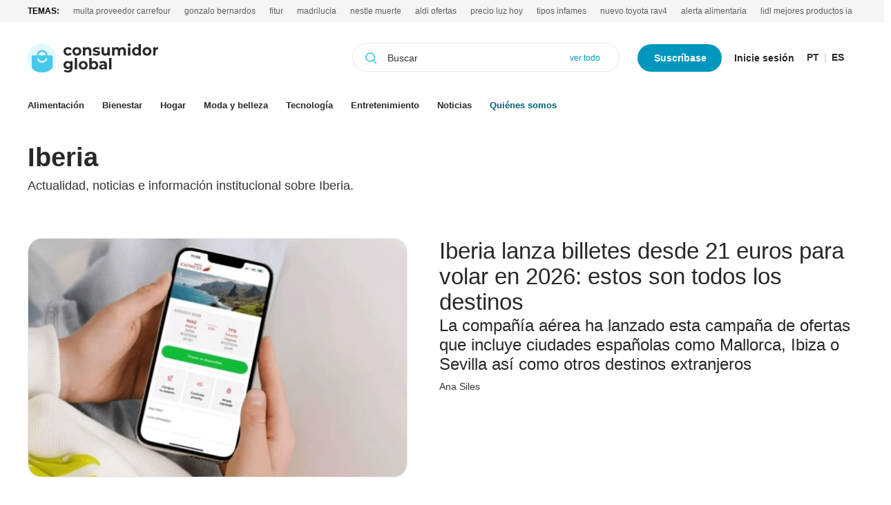

--- FILE ---
content_type: text/html; charset=UTF-8
request_url: https://www.consumidorglobal.com/tag/iberia
body_size: 41872
content:
	
	
<!DOCTYPE html>
<html lang="es">
<head>
    <meta charset="utf-8"/>
    <meta property="fb:pages" content="100729631872637" />
                    <meta name="robots" content="index, follow, max-image-preview:large">
    <meta name="facebook-domain-verification" content="6pmyjm1fddgstlxqtpd25t66km3ble" />
    <meta name='dailymotion-domain-verification' content='dmtuvy3iy8po4xedh' />
    <meta name="viewport" content="width=device-width, initial-scale=1, shrink-to-fit=no"/>

        
        
        <!-- Default Consent Mode config -->
        <script>
            window.dataLayer = window.dataLayer || [];
            function gtag(){dataLayer.push(arguments);}
            gtag('consent', 'default', {
                'ad_storage': 'granted',
                'analytics_storage': 'granted',
                'functionality_storage': 'granted',
                'personalization_storage': 'granted',
                'security_storage': 'granted',
                'ad_user_data': 'granted',
                'ad_personalization': 'granted',
                'wait_for_update': 1500
            });
            gtag('consent', 'default', {
                'region': ['AT', 'BE', 'BG', 'HR', 'CY', 'CZ', 'DK', 'EE', 'FI', 'FR', 'DE', 'GR', 'HU', 'IS', 'IE', 'IT', 'LV', 'LI', 'LT', 'LU', 'MT', 'NL', 'NO', 'PL', 'PT', 'RO', 'SK', 'SI', 'ES', 'SE', 'GB', 'CH'],
                'ad_storage': 'denied',
                'analytics_storage': 'denied',
                'functionality_storage': 'denied',
                'personalization_storage': 'denied',
                'security_storage': 'denied',
                'ad_user_data': 'denied',
                'ad_personalization': 'denied',
                'wait_for_update': 1500
            });
            gtag('set', 'ads_data_redaction', true);
            gtag('set', 'url_passthrough', false);
            (function(){
                const s={adStorage:{storageName:"ad_storage",serialNumber:0},analyticsStorage:{storageName:"analytics_storage",serialNumber:1},functionalityStorage:{storageName:"functionality_storage",serialNumber:2},personalizationStorage:{storageName:"personalization_storage",serialNumber:3},securityStorage:{storageName:"security_storage",serialNumber:4},adUserData:{storageName:"ad_user_data",serialNumber:5},adPersonalization:{storageName:"ad_personalization",serialNumber:6}};let c=localStorage.getItem("__lxG__consent__v2");if(c){c=JSON.parse(c);if(c&&c.cls_val)c=c.cls_val;if(c)c=c.split("|");if(c&&c.length&&typeof c[14]!==undefined){c=c[14].split("").map(e=>e-0);if(c.length){let t={};Object.values(s).sort((e,t)=>e.serialNumber-t.serialNumber).forEach(e=>{t[e.storageName]=c[e.serialNumber]?"granted":"denied"});gtag("consent","update",t)}}}
                if(Math.random() < 0.05) {if (window.dataLayer && (window.dataLayer.some(e => e[0] === 'js' && e[1] instanceof Date) || window.dataLayer.some(e => e['event'] === 'gtm.js' && e['gtm.start'] == true ))) {document.head.appendChild(document.createElement('img')).src = "//clickiocdn.com/utr/gtag/?sid=236688";}}
            })();
        </script>

        <!-- Clickio Consent Main tag -->
        <script async type="text/javascript" src="//clickiocmp.com/t/consent_236688.js"></script>
          
        
    
                                                <title>Iberia</title>
    <meta name="description" content="Iberia"/>
    <link rel="canonical" href="https://www.consumidorglobal.com/tag/iberia" />
    <meta property="og:title" content="Iberia"/>
    <meta property="og:description" content="Iberia"/>
    <meta property="og:url" content="https://www.consumidorglobal.com/tag/iberia"/>
    <meta name="twitter:url" content="https://www.consumidorglobal.com/tag/iberia"/>
    <meta name="twitter:title" content="Iberia"/>
    <meta name="twitter:description" content="Iberia"/>
    <meta property="og:image" content="https://www.consumidorglobal.com/uploads/static/consumidorglobal/logos/logo-squared-200x200.png"/>
    <meta property="og:image:width" content="200" />
    <meta property="og:image:height" content="200" />
    <meta property="og:type" content="website"/>
    
    <meta property="og:site_name" content="Consumidor Global"/>

                        <meta name="twitter:card" content="summary_large_image"/>
    <meta name="twitter:url" content="https://www.consumidorglobal.com/tag/iberia"/>
    <meta name="twitter:title" content="Iberia - Consumidor Global"/>
    <meta name="twitter:description" content="Iberia"/>
    <meta name="twitter:image:src" content="https://www.consumidorglobal.com/uploads/static/consumidorglobal/logos/logo-squared-200x200.png"/>
    
    
    
    <link rel="shortcut icon" href="/favicon.ico"/>
    <link rel="apple-touch-icon" sizes="72x72" href="https://www.consumidorglobal.com/uploads/static/consumidorglobal/logos/apple-touch-icon-72x72.png"/>
    <link rel="apple-touch-icon" sizes="114x114" href="https://www.consumidorglobal.com/uploads/static/consumidorglobal/logos/apple-touch-icon-114x114.png"/>
    <link rel="apple-touch-icon-precomposed" sizes="72x72" href="https://www.consumidorglobal.com/uploads/static/consumidorglobal/logos/apple-touch-icon-72x72.png"/>
    <link rel="apple-touch-icon-precomposed" sizes="144x144" href="https://www.consumidorglobal.com/uploads/static/consumidorglobal/logos/apple-touch-icon-114x114.png"/>

        
        <style>html{line-height:1.15;-webkit-text-size-adjust:100%}body{margin:0}main{display:block}h1{font-size:2em;margin:.67em 0}a{background-color:transparent}b,strong{font-weight:bolder}ol,ul{list-style:none}li,ol,ul{margin:0;padding:0}img{border-style:none}button,input,select,textarea{font-family:inherit;font-size:100%;line-height:1.15;margin:0}button,input{overflow:visible}button,select{text-transform:none}[type=button],[type=reset],[type=submit],button{-webkit-appearance:button}[type=button]::-moz-focus-inner,[type=reset]::-moz-focus-inner,[type=submit]::-moz-focus-inner,button::-moz-focus-inner{border-style:none;padding:0}textarea{overflow:auto}[type=checkbox],[type=radio]{box-sizing:border-box;padding:0}[type=search]{-webkit-appearance:textfield;outline-offset:-2px}[type=search]::-webkit-search-decoration{-webkit-appearance:none}[hidden]{display:none}*{box-sizing:border-box;-moz-box-sizing:border-box;-webkit-box-sizing:border-box}picture{display:block}:focus{outline:none}input[type=submit]{border:0}input[type=submit]:hover{cursor:pointer}a,abbr,acronym,address,applet,article,aside,audio,b,big,blockquote,body,canvas,caption,center,cite,code,dd,del,details,dfn,div,dl,dt,em,embed,fieldset,figcaption,figure,footer,form,h1,h2,h3,h4,h5,h6,header,hgroup,html,i,iframe,ins,kbd,label,legend,li,mark,menu,nav,object,ol,output,p,pre,q,ruby,s,samp,section,small,span,strike,strong,sub,summary,sup,table,tbody,td,tfoot,th,thead,time,tr,tt,u,ul,var,video{margin:0;padding:0;border:0;font-size:100%;vertical-align:baseline}img{margin:0;padding:0}article,aside,details,figcaption,figure,footer,header,hgroup,menu,nav,section{display:block}body{font-family:Arial,Helvetica,sans-serif;line-height:1}blockquote,q{quotes:none}blockquote:after,blockquote:before,q:after,q:before{content:"";content:none}table{border-collapse:collapse;border-spacing:0}body,html{overflow-x:hidden}a{display:inline-block;text-decoration:none;font-family:inherit;font-size:inherit;color:inherit}img{display:block}h1,h2,h3,h4,h5,h6,input,label,p,textarea{font-family:Arial,Helvetica,sans-serif}strong{font-weight:700}.o-btn{padding:9px 24px 10px 23px;display:inline-flex;align-items:center;justify-content:center;background-color:#0096bd;border:none;font-family:Arial,Helvetica,sans-serif;font-size:1rem;line-height:1.1875rem;font-weight:600;text-transform:uppercase;text-align:center;color:#fff;cursor:pointer}.o-btn,.o-btn:hover{transition:all .15s ease-in-out}.o-btn:hover{opacity:.7}.o-btn__icon{position:relative}.o-btn__icon--info{display:inline-block;width:17px;height:17px;background-image:url(/uploads/static/consumidorglobal/dist/icons/icon-info.svg);background-position:50%;background-size:17px;background-repeat:no-repeat}.o-btn--bg-corporate{background-color:#eafbff;color:#fff;fill:#fff}.o-btn--bg-corporate.o-btn--negative{background-color:transparent;color:#eafbff;fill:#eafbff;border:1px solid #eafbff}.o-btn--white{color:#000;background-color:transparent}.o-btn--border{color:#0096bd;border:1px solid #0096bd;background-color:#fff}.o-btn--rounded{border-radius:30px;padding:19px 36px;text-transform:inherit}.o-btn--underline{color:#282828;text-decoration:underline}.o-btn--dropdown,.o-btn--underline{padding:0;background-color:transparent}.o-btn--dropdown{min-height:auto;color:#0096bd;border:none}.o-btn--dropdown:hover{background-color:transparent}.o-btn--dropdown:before{content:"";display:inline-block;margin-inline-end:11px;width:11px;height:16px;background-image:url(/uploads/static/consumidorglobal/dist/icons/icon-down-btn.svg);background-position:50%;background-size:11px;background-repeat:no-repeat;transition:all .15s ease-in-out}.o-btn--dropdown.is-active:before{transform:rotate(180deg);transition:all .15s ease-in-out}.c-form__submit .o-btn{padding:8px 10px;font-weight:700}.container{margin-right:auto;margin-left:auto;padding-left:15px;padding-right:15px}.container:after,.container:before{content:" ";display:table}.container:after{clear:both}.row{margin-left:-15px;margin-right:-15px}.row:after,.row:before{content:" ";display:table}.row:after{clear:both}.col-lg-1,.col-lg-2,.col-lg-3,.col-lg-4,.col-lg-5,.col-lg-6,.col-lg-7,.col-lg-8,.col-lg-9,.col-lg-10,.col-lg-11,.col-lg-12,.col-md-1,.col-md-2,.col-md-3,.col-md-4,.col-md-5,.col-md-6,.col-md-7,.col-md-8,.col-md-9,.col-md-10,.col-md-11,.col-md-12,.col-sm-1,.col-sm-2,.col-sm-3,.col-sm-4,.col-sm-5,.col-sm-6,.col-sm-7,.col-sm-8,.col-sm-9,.col-sm-10,.col-sm-11,.col-sm-12,.col-xs-1,.col-xs-2,.col-xs-3,.col-xs-4,.col-xs-5,.col-xs-6,.col-xs-7,.col-xs-8,.col-xs-9,.col-xs-10,.col-xs-11,.col-xs-12{position:relative;min-height:1px;padding-left:15px;padding-right:15px;box-sizing:border-box}.col-xs-1,.col-xs-2,.col-xs-3,.col-xs-4,.col-xs-5,.col-xs-6,.col-xs-7,.col-xs-8,.col-xs-9,.col-xs-10,.col-xs-11,.col-xs-12{float:left}.col-xs-1{width:8.33333%}.col-xs-2{width:16.66667%}.col-xs-3{width:25%}.col-xs-4{width:33.33333%}.col-xs-5{width:41.66667%}.col-xs-6{width:50%}.col-xs-7{width:58.33333%}.col-xs-8{width:66.66667%}.col-xs-9{width:75%}.col-xs-10{width:83.33333%}.col-xs-11{width:91.66667%}.col-xs-12{width:100%}@-ms-viewport{width:device-width}.row-content--account-elements{min-height:calc(100vh - 60px)}.c-mainmenu{width:100%;height:100%}.c-mainmenu__item{font-family:Arial,Helvetica,sans-serif;font-size:.875rem;font-weight:400;color:#000;line-height:1.05rem;letter-spacing:0}.c-mainmenu__item a.c-mainmenu2__item{color:#035e76}.c-mainmenu__link{height:100%;width:100%;display:flex;justify-content:center;align-items:center}.c-mainmenu--ribbon .c-mainmenu__heading{display:none}.c-mainmenu--ribbon .c-mainmenu__list{display:flex;justify-items:start}.c-mainmenu--ribbon .c-mainmenu__list--two{display:none}.c-mainmenu--ribbon .c-mainmenu__item{position:relative;padding-right:10px;margin-right:16px;font-family:Arial,Helvetica,sans-serif;font-size:.8125rem;line-height:1.2em;letter-spacing:0;font-weight:400;color:#282828;font-weight:600;transition:all .15s ease-in-out}.c-mainmenu--ribbon .c-mainmenu__item.has-subitems:after{content:"";display:block;width:6px;height:6px;position:absolute;top:6px;right:0;background-image:url(/uploads/static/consumidorglobal/dist/icons/icon-dropdown-header.svg);background-position:50%;background-size:100%;background-repeat:no-repeat}.c-mainmenu--ribbon .c-mainmenu__item:hover{text-decoration:none;opacity:.8;transition:all .15s ease-in-out}.c-mainmenu--ribbon .c-mainmenu__item--dropdown{transition:all .15s ease-in-out}.c-mainmenu--ribbon .c-mainmenu__item--dropdown:hover>.c-mainmenu__sublist{display:block;background:#f9f9f9;opacity:1;transition:all .15s ease-in-out}.c-mainmenu--ribbon .c-mainmenu__item--dropdown:hover:after{transform:rotate(90deg);transition:all .15s ease-in-out}.c-mainmenu--ribbon .c-mainmenu__item.has-subitems{transition:all .15s ease-in-out;opacity:1}.c-mainmenu--ribbon .c-mainmenu__item.has-subitems:hover>.c-mainmenu__sublist{min-width:250px;display:block;padding:12px 0;background:#fff;box-shadow:0 0 5px 0 rgba(0,0,0,.1);border-radius:20px;transition:all .15s ease-in-out}.c-mainmenu--ribbon .c-mainmenu__item.has-subitems:hover:after{transform:rotate(90deg);transition:all .15s ease-in-out}.c-mainmenu--ribbon .c-mainmenu__link:hover{text-decoration:none;border:none}.c-mainmenu--ribbon .c-mainmenu__sublist{display:none;list-style:none;position:absolute;top:100%;left:0;right:0}.c-mainmenu--ribbon .c-mainmenu__subitem{font-family:Arial,Helvetica,sans-serif;font-size:.8125rem;font-weight:400;color:#282828;line-height:1.1875rem;letter-spacing:0}.c-mainmenu--ribbon .c-mainmenu__subitem a{display:block;padding:10px 32px}.c-mainmenu--ribbon .c-mainmenu__subitem-link{display:block}.c-mainmenu--ribbon .c-mainmenu__close-nav{position:fixed;top:10px;right:91px;width:20px;height:20px;background-image:url(/uploads/static/consumidorglobal/dist/icons/icon-close.svg);background-position:50%;background-repeat:no-repeat;background-size:.9375rem;z-index:1;cursor:pointer}.cs-vce .c-mainmenu--ribbon .c-mainmenu__close-nav{display:none}.is-opened .c-mainmenu--ribbon .c-mainmenu__list--two{display:block}.is-opened .c-mainmenu--ribbon .c-mainmenu__link{justify-content:left}.is-opened .c-mainmenu--ribbon .c-mainmenu__subitem{border:none;font-size:1rem;line-height:1.125rem;font-weight:500}.is-opened .c-mainmenu--ribbon .c-mainmenu__subitem a{padding:0 0 6px}.is-opened .c-mainmenu--ribbon .c-mainmenu__subitem:first-child{border-top:none}.c-mainmenu--reduced{width:auto;height:auto}.c-mainmenu--reduced .c-mainmenu__list{display:flex;align-items:center}.c-mainmenu--reduced .c-mainmenu__list:after{content:"|";display:inline-block;margin:0 12px 0 15px;vertical-align:middle}.c-mainmenu--reduced .c-mainmenu__item{padding-right:15px}.c-mainmenu--reduced .c-mainmenu__item+.c-mainmenu__item{padding-bottom:0;padding-right:15px}.c-mainmenu--reduced .c-mainmenu__item+.c-mainmenu__item:last-child{padding-right:0}.c-mainmenu--full{background-color:#fff}.c-mainmenu--full.is-opened{display:block}.c-mainmenu--full .c-mainmenu__nav{display:grid;grid-template-columns:repeat(2,1fr);grid-template-rows:auto}.c-mainmenu--full .c-mainmenu__heading{margin-bottom:19px;font-family:Arial,Helvetica,sans-serif;font-size:1rem;line-height:1.1875rem;font-weight:500;letter-spacing:0;color:#0096bd}.c-mainmenu--full .c-mainmenu__item{margin-bottom:19px;font-family:Arial,Helvetica,sans-serif;font-size:1.5rem;line-height:1.8125rem;font-weight:600;letter-spacing:0;color:#282828}.c-mainmenu--full .c-mainmenu__item:last-child{margin-bottom:0}.c-mainmenu--full .c-mainmenu__left,.c-mainmenu--full .c-mainmenu__right{position:relative}.c-mainmenu--footer,.c-mainmenu--full .c-mainmenu__link{justify-content:flex-start}.c-mainmenu--footer{display:flex;flex-direction:column;align-items:flex-start}.c-mainmenu--footer .c-mainmenu__heading{padding-bottom:8px;font-size:1rem;line-height:1.25rem;letter-spacing:0;color:#035e76;font-weight:600}.c-mainmenu--footer .c-mainmenu__list{margin:0;padding:0;list-style:none;display:flex;flex-direction:column;align-items:flex-start}.c-mainmenu--footer .c-mainmenu__item{padding-bottom:7px;font-family:Arial,Helvetica,sans-serif;font-size:1rem;font-weight:300;color:#282828;line-height:1.25rem;letter-spacing:0}.c-mainheader{position:fixed;top:0;left:0;width:100%;z-index:10;background-color:#fff}.cs-vce .c-mainheader{position:static;top:auto;right:auto;left:auto}.c-mainheader__wrapper{display:flex;flex-direction:column}.c-mainheader.is-fullmenu .c-mainheader__bottom{transition:all .15s ease-in-out}.c-mainheader.is-reduced{border-bottom:1px solid #eaeaea}.c-mainheader.is-reduced .c-mainheader__top{height:58px;padding:8px 0 12px}.c-mainheader.is-reduced .c-mainheader__bottom{max-height:0;overflow:hidden;opacity:0;padding:0;transition:all .15s ease-in-out}.c-mainheader__container{width:1200px;max-width:calc(100% - 36px);margin:0 auto}.c-mainheader__container--reduced{display:none;padding:11px 0}.c-mainheader__container--reduced.is-visible{display:block}.c-mainheader__container--reduced .c-mainheader__top{padding:0}.c-mainheader__container--reduced .c-mainheader__left{display:flex;align-items:center;justify-content:flex-end}.c-mainheader__container--reduced .c-mainheader__links{display:block;width:auto;height:auto}.c-mainheader__container--reduced .c-mainheader__links--languages,.c-mainheader__container--reduced .c-mainheader__links--search,.c-mainheader__container--reduced .c-mainheader__links--user{display:none}.c-mainheader__container--reduced .c-mainheader__links--burger{margin:0 12px;color:transparent}.c-mainheader__top{padding-top:31px;display:grid;grid-template-columns:189px calc(100% - 189px);grid-template-rows:auto}.c-mainheader__bottom{padding-top:40px;padding-bottom:13px}.c-mainheader__left{position:relative}.c-mainheader__right{display:inline-grid;grid-auto-flow:column;grid-template-columns:1fr;grid-gap:26px;align-items:center;justify-items:right}.c-mainheader__social{position:absolute;top:8px;left:209px}.c-mainheader__social--ribbon{position:relative;top:auto;left:0;bottom:0;display:flex;margin-top:20px;padding:0 15px}.c-mainheader__links--burger .c-mainheader__burger-btn{display:block;width:20px;height:15px;background-image:url(/uploads/static/consumidorglobal/dist/icons/icon-burger.svg);background-position:50%;background-size:20px;background-repeat:no-repeat;cursor:pointer;z-index:1;opacity:.7;transition:all .15s ease-in-out}.c-mainheader__burger-btn.active{display:block;width:20px;height:20px;background-image:url(/uploads/static/consumidorglobal/dist/icons/icon-close-blue.svg);background-position:50%;background-size:16px;background-repeat:no-repeat;cursor:pointer;z-index:1;opacity:.7;transition:all .15s ease-in-out}.c-mainheader__links--search .c-mainheader__search-btn{width:16px;height:16px;background-image:url(/uploads/static/consumidorglobal/dist/icons/icon-search.svg);vertical-align:middle;opacity:1}.c-mainheader__links--search .c-mainheader__search-btn,.c-mainheader__search-btn.active{display:block;background-position:50%;background-size:16px;background-repeat:no-repeat;cursor:pointer;transition:all .15s ease-in-out}.c-mainheader__search-btn.active{width:20px;height:20px;background-image:url(/uploads/static/consumidorglobal/dist/icons/icon-close-blue.svg);z-index:1;opacity:.7}.c-mainheader__menu--ribbon{width:100%;height:100%}.c-mainheader__menu--expanded{display:none;position:relative;top:0;left:0;width:100vw;height:100vh;z-index:2}.c-mainheader__menu--expanded.is-opened{display:block}.c-mainheader__menu--expanded .c-mainheader__wrapper{width:1200px;max-width:calc(100% - 36px);margin:6px auto;position:relative;overflow:hidden}.c-mainheader__search--expanded{display:none}.c-mainheader__options{display:flex;justify-content:center;align-items:center}.c-mainheader__links{margin-right:18px;font-family:Arial,Helvetica,sans-serif;font-size:.875rem;line-height:1.125rem;letter-spacing:0;color:#282828;font-weight:600;cursor:pointer}.c-mainheader__links-wrapper{display:flex;justify-content:center;align-items:center}.c-mainheader__links--search{display:none}.c-mainheader__links--burger{margin-right:0;display:none}.c-mainheader__login-btn{background-color:#0096bd;border:none;color:#fff;padding:12px 22px 12px 24px;text-align:center;text-decoration:none;border-radius:29px}.c-mainheader__list-group--languages{display:flex;align-items:center}.c-mainheader__list-group--languages .c-mainheader__list-item{display:flex;align-items:center;justify-content:center;font-size:.875rem;line-height:.9375rem;letter-spacing:0;color:#333;font-weight:600}.c-mainheader__list-group--languages .c-mainheader__list-item:hover{color:#0096bd}.c-mainheader__list-group--languages .c-mainheader__list-item:after{content:"|";display:inline-block;margin:0 7px;vertical-align:middle;color:#ddd}.c-mainheader__list-group--languages .c-mainheader__list-item+.c-mainheader__list-item:after{content:"";margin:0}.c-mainheader__list-group--languages .c-mainheader__list-item.is-activated{color:#282828;font-weight:600}.c-mainheader__list-group--languages .c-mainheader__list-item.is-disabled{pointer-events:none;opacity:.4}.c-mainlogo{transition:all .15s ease-in-out;overflow:hidden}.c-mainlogo__link{display:block;width:100%}.c-mainlogo__img{width:100%;max-width:100%;height:100%;max-height:100%}.c-mainlogo--reduced .c-mainlogo__link{width:auto;height:auto}.is-reduced .c-mainlogo.c-mainlogo--ribbon{display:block}.c-mainlogo--amp{position:fixed;top:13px;left:13px;width:149px;height:33px}.c-searchform--ribbon{position:relative}.c-searchform--expanded{position:relative}.c-searchform--expanded .c-searchform__wrapper{width:1200px;max-width:100%;margin:8px auto 21px}.c-searchform--page{position:relative}.c-searchform--page .c-searchform__form{position:relative;width:440px;height:41px;margin:0 auto;padding:11px 21px 12px 18px;background-color:#fff;border:1px solid #fff;border-radius:29px;z-index:1}.c-searchform--page .c-searchform__field{display:flex;justify-content:space-between;align-items:center}.c-searchform--page .c-searchform__input{width:100%;padding:0 0 0 32px;font-family:Arial,Helvetica,sans-serif;font-size:.875rem;font-weight:300;color:#282828;line-height:1.125rem;letter-spacing:0;text-align:left;border:none;background-color:transparent;background-image:url(/uploads/static/consumidorglobal/dist/icons/icon-search.svg);background-position:0;background-size:16px;background-repeat:no-repeat}.c-searchform--page .c-searchform__input::placeholder{color:#333;text-align:left}.c-searchform--page .c-searchform__submit{background-color:transparent}.c-searchform--page .c-searchform__see-everything,.c-searchform--page .c-searchform__submit{font-family:Arial,Helvetica,sans-serif;font-size:.75rem;font-weight:500;line-height:.9375rem;letter-spacing:0;color:#0096bd}.c-mainsocial__heading{display:inline-block;font-family:Arial,Helvetica,sans-serif;font-size:24px;line-height:21px;color:#000;vertical-align:top}.c-mainsocial__item{display:inline-block;margin:0 12px 0 0;padding:5px 0;vertical-align:middle}.c-mainsocial__item+.c-mainsocial__item{margin:0 12px 0 0}.c-mainsocial__item:last-child{margin:0 20px 0 0}.c-mainsocial__item.is-facebook .c-mainsocial__img{width:20px;fill:#3b5998;transition:all .15s ease-in-out}.c-mainsocial__item.is-twitter .c-mainsocial__img{width:20px;fill:#000;transition:all .15s ease-in-out}.c-mainsocial__item.is-linkedin .c-mainsocial__img{width:18px;fill:#0e76a8;transition:all .15s ease-in-out}.c-mainsocial__item.is-whatsapp .c-mainsocial__img{width:21px;fill:#25d366;transition:all .15s ease-in-out}.c-mainsocial__item.is-telegram .c-mainsocial__img{width:20px;fill:#08c;transition:all .15s ease-in-out}.c-mainsocial__item.is-favorites .c-mainsocial__img{width:38px;fill:#333}.c-mainsocial__item.is-email .c-mainsocial__img,.c-mainsocial__item.is-print .c-mainsocial__img{width:18px;fill:#333;transition:all .15s ease-in-out}.c-mainsocial__item.is-mobile{display:none}.c-mainsocial__link--round{width:37px;height:37px;display:flex;justify-content:center;align-items:center;background:#f4f4f4;border:1px solid #f4f4f4;border-radius:50%}.c-mainsocial__img{width:15px;fill:#898989;transition:all .15s ease-in-out}.c-mainsocial__img:hover{fill:#fafafa;transition:all .15s ease-in-out}.c-social-profiles__heading{display:inline-block;font-family:Arial,Helvetica,sans-serif;font-size:24px;line-height:21px;color:#333;vertical-align:top}.c-social-profiles__list{display:inline-block}.c-social-profiles__item{display:inline-block;font-family:Arial,Helvetica,sans-serif;font-weight:500;font-size:14px;vertical-align:middle}.c-social-profiles__item+.c-social-profiles__item{margin-left:5px}.c-social-profiles__link{display:inline-block;width:23px;height:24px;color:#333;vertical-align:middle;cursor:pointer}.c-social-profiles--in-nav{height:36px;line-height:36px}.c-social-profiles--in-nav .c-social-profiles__heading{height:36px;font-size:30px;line-height:36px;color:#fff}.c-social-profiles--in-nav .c-social-profiles__item{margin-left:52px}.c-social-profiles--in-nav .c-social-profiles__link{width:38px;height:36px;color:#fff}.c-social-profiles--in-header .c-social-profiles__heading{height:36px;font-size:30px;line-height:36px;color:#fff}.c-social-profiles--in-header .c-social-profiles__list{display:flex;align-items:center;justify-content:center}.c-social-profiles--in-header .c-social-profiles__item--facebook .c-social-profiles__link{background-image:url(/uploads/static/consumidorglobal/dist/icons/icon-facebook-black.svg);background-position:50%;background-size:8px;background-repeat:no-repeat}.c-social-profiles--in-header .c-social-profiles__item--twitter .c-social-profiles__link{background-image:url(/uploads/static/consumidorglobal/dist/icons/icon-twitter-x-black.svg);background-position:50%;background-size:16px;background-repeat:no-repeat}.c-social-profiles--in-header .c-social-profiles__item--youtube .c-social-profiles__link{background-image:url(/uploads/static/consumidorglobal/dist/icons/icon-youtube-black.svg);background-position:50%;background-size:16px;background-repeat:no-repeat}.c-social-profiles--in-header .c-social-profiles__item--instagram .c-social-profiles__link{background-image:url(/uploads/static/consumidorglobal/dist/icons/icon-instagram-black.svg);background-position:50%;background-size:14px;background-repeat:no-repeat}.c-social-profiles--in-header .c-social-profiles__item--linkedin .c-social-profiles__link{background-image:url(/uploads/static/consumidorglobal/dist/icons/icon-linkedin-black.svg);background-position:50%;background-size:14px;background-repeat:no-repeat}.c-social-profiles--in-header .c-social-profiles__item--rss .c-social-profiles__link{background-image:url(/uploads/static/consumidorglobal/dist/icons/icon-rss-black.svg);background-position:50%;background-size:13px;background-repeat:no-repeat}.c-social-profiles--in-header .c-social-profiles__link{width:23px;height:27px;color:#fff}.c-social-profiles--in-footer .c-social-profiles__heading{height:36px;font-size:30px;line-height:36px;color:#fff}.c-social-profiles--in-footer .c-social-profiles__list{display:flex;align-items:center;justify-content:center}.c-social-profiles--in-footer .c-social-profiles__item+.c-social-profiles__item{margin-left:20px}.c-social-profiles--in-footer .c-social-profiles__item--facebook .c-social-profiles__link{background-image:url(/uploads/static/consumidorglobal/dist/icons/icon-facebook-gray.svg);background-position:50%;background-size:8px;background-repeat:no-repeat}.c-social-profiles--in-footer .c-social-profiles__item--twitter .c-social-profiles__link{background-image:url(/uploads/static/consumidorglobal/dist/icons/icon-twitter-x-gray.svg);background-position:50%;background-size:16px;background-repeat:no-repeat}.c-social-profiles--in-footer .c-social-profiles__item--youtube .c-social-profiles__link{background-image:url(/uploads/static/consumidorglobal/dist/icons/icon-youtube-gray.svg);background-position:50%;background-size:16px;background-repeat:no-repeat}.c-social-profiles--in-footer .c-social-profiles__item--instagram .c-social-profiles__link{background-image:url(/uploads/static/consumidorglobal/dist/icons/icon-instagram-gray.svg);background-position:50%;background-size:14px;background-repeat:no-repeat}.c-social-profiles--in-footer .c-social-profiles__item--linkedin .c-social-profiles__link{background-image:url(/uploads/static/consumidorglobal/dist/icons/icon-linkedin-gray.svg);background-position:50%;background-size:14px;background-repeat:no-repeat}.c-social-profiles--in-footer .c-social-profiles__item--rss .c-social-profiles__link{background-image:url(/uploads/static/consumidorglobal/dist/icons/icon-rss-gray.svg);background-position:50%;background-size:13px;background-repeat:no-repeat}.c-social-profiles--in-footer .c-social-profiles__link{width:23px;height:27px;color:#fff}.article .c-social-profiles .c-mainsocial__item.is-whatsapp .c-mainsocial__img{fill:#3b5998}.article .c-social-profiles .c-mainsocial__item.is-telegram .c-mainsocial__img{fill:#4aa5e0}.article .c-social-profiles .c-mainsocial__item.is-facebook .c-mainsocial__img{fill:#3b5998}.article .c-social-profiles .c-mainsocial__item.is-twitter .c-mainsocial__img{fill:#4daded}.article .c-social-profiles .c-mainsocial__item.is-linkedin .c-mainsocial__img{fill:#3477b7}.c-form__message{margin:10px 0;padding:6px 0;font-family:Arial,Helvetica,sans-serif;font-size:.875rem;line-height:.9375rem;font-weight:400;text-align:center;display:flex;align-items:center;justify-content:center}.c-form__message.is-success{padding-left:40px;padding-right:20px;color:#6aa881}.c-form__message.is-failure{padding-left:40px;padding-right:20px;color:#dc3545}.c-form__field{width:100%;margin-bottom:20px}.c-form__label{display:block}.c-form__label--checkbox input{margin-right:6px}.c-form__label--checkbox [type=checkbox]{-webkit-appearance:none;-moz-appearance:none;appearance:none;position:relative;top:0;display:inline-block;width:13px;height:13px;padding:2px;background-clip:content-box;border:1px solid #000;background-color:#fff}.c-form__label--checkbox [type=checkbox]:checked{background-color:#0096bd}.c-form__input{width:100%;background:#fff;border:1px solid #eaeaea;transition:all .15s ease-in-out}.c-form__input:focus{outline:none;background:transparent;transition:all .15s ease-in-out}.c-form__input.has-error{border-color:#eb8c95;background:#f8d7da}.c-form__input[type=date]::-webkit-calendar-picker-indicator{cursor:pointer}.c-form__recaptcha{display:flex;flex-direction:column;align-items:center}.c-form__action{margin-bottom:15px;text-align:center}.c-form__action--arrow{padding-right:20px;position:relative}.c-form__submit{display:inline-block;font-family:Arial,Helvetica,sans-serif;color:#fff;font-size:1rem;line-height:1.1875rem;letter-spacing:0;background-color:#0096bd;border:none;transition:all .15s ease-in-out;z-index:2}.c-form__submit:hover{opacity:.7;transition:all .15s ease-in-out;cursor:pointer}.c-form__submit--arrow{margin:0;padding:0;display:block;position:relative;overflow:hidden}.c-form__submit--search{font-family:Arial,Helvetica,sans-serif;color:#0096bd;font-size:1.25rem;line-height:1.5rem;letter-spacing:-.02em}.c-form__submit--full-width{width:100%}.c-form__group-heading{display:block;width:100%;margin-bottom:10px;font-family:Arial,Helvetica,sans-serif;font-size:.75rem;line-height:.9375rem;font-weight:400;color:#333;text-align:center}.c-form__group.has-3-cols{display:flex;flex-wrap:wrap;flex-direction:row;justify-content:flex-start}.c-form__group.has-3-cols .c-form__label{margin-bottom:3px}.c-form__group.has-3-cols .c-form__group-item{flex:1;width:33.33333%;margin-right:10px}.c-form__group.has-3-cols .c-form__group-item:last-child{margin-right:0}.c-form__select{width:100%;position:relative;padding:11px 20px;font-family:Arial,Helvetica,sans-serif;font-size:.875rem;line-height:1.125rem;font-weight:300;color:#282828;text-align:center;border-radius:21px;border:1px solid #eaeaea;appearance:none;box-sizing:border-box;cursor:pointer;transition:color .3s ease,background-color .3s ease,border-bottom-color .3s ease;background-image:url([data-uri]);background-repeat:no-repeat,repeat;background-position:95%;background-size:6px}.c-form__select option{font-family:Arial,Helvetica,sans-serif;font-size:.75rem;line-height:.9375rem;font-weight:400;color:#333}.c-form__inline-message.is-failure{margin-top:5px;font-family:Arial,Helvetica,sans-serif;font-size:13px;color:#dc3545;text-align:center}.c-form--inside{position:relative;width:100%;height:41px;margin:0 auto;padding:11px 21px 12px 18px;border:1px solid #eaeaea;background-color:transparent;border-radius:29px;z-index:1}.c-form--inside .c-form__field{margin:0;display:flex;justify-content:space-between;align-items:center}.c-form--inside .c-form__input{padding:0 0 0 32px;font-family:Arial,Helvetica,sans-serif;font-size:.875rem;font-weight:300;color:#282828;line-height:1.125rem;letter-spacing:0;text-align:left;border:none;background-color:transparent;background-image:url(/uploads/static/consumidorglobal/dist/icons/icon-search.svg);background-position:0;background-size:16px;background-repeat:no-repeat}.c-form--inside .c-form__input::placeholder{color:#333;text-align:left}.c-form--inside .c-form__submit{font-family:Arial,Helvetica,sans-serif;font-size:.75rem;font-weight:500;line-height:.9375rem;letter-spacing:0;color:#0096bd;background-color:transparent}.c-form--inside-rbexpanded .c-form__submit{width:auto}.c-form--inside.has-noicons .c-form__submit{width:auto}.c-form--subscription .c-form__field{margin:0}.c-form--subscription .c-form__action{margin:0;position:relative}.c-form--subscription .c-form__action label{font-weight:500}.c-form--subscription .c-form__action label a{text-decoration:underline}.c-form--subscription .c-form__label{display:none;text-align:center}.c-form--subscription .c-form__label--checkbox{display:block;margin-bottom:26px}.c-form--subscription .c-form__label--checkbox a{display:inline-block}.c-form--subscription .c-form__label--checkbox a:hover{text-decoration:revert}.c-form--subscription .c-form__label--checkbox [type=checkbox]{border-radius:50%}.c-form--subscription .c-form__input{padding:12px 14px 11px;margin-bottom:21px;background:transparent;border:1px solid #eaeaea;font-family:Arial,Helvetica,sans-serif;font-size:.875rem;font-weight:300;color:#333;line-height:1.125rem;letter-spacing:0;text-align:center;border-radius:21px}.c-form--subscription .c-form__input::placeholder{color:#333;text-align:center}.c-form--subscription .c-form__action{text-align:center;padding-right:0}.c-form--subscription .c-form__submit{margin:0 auto;display:inline-block;position:relative;padding:19px 0;width:calc(100% - 220px);font-family:Arial,Helvetica,sans-serif;font-size:1rem;font-weight:600;color:#fff;line-height:1.1875rem;letter-spacing:-.02em;background-color:#0096bd;border-radius:29px;cursor:pointer}.c-form--subscription .c-form__submit:after{position:relative;margin-left:9px;content:"";display:inline-block;vertical-align:middle;width:17px;height:17px;background-image:url(/uploads/static/consumidorglobal/dist/icons/icon-paper.svg);background-position:50%;background-size:100%;background-repeat:no-repeat;background-size:cover}.c-form--subscription .c-form__icon{position:relative}.c-form--subscription .c-form__icon--paper{display:block;width:21px;height:20px;background-image:url(/uploads/static/consumidorglobal/dist/icons/icon-paper.svg);background-position:50%;background-size:21px;background-repeat:no-repeat}.c-form--subscription .c-form__section{padding:19px 0;margin:0 auto;width:calc(100% - 222px);background-color:#0096bd;border-radius:29px;cursor:pointer}.c-form--unsubscribe .c-form__label{margin-bottom:10px;padding-left:32px;font-size:.75rem;line-height:.9375rem}.c-form--unsubscribe .c-form__input,.c-form--unsubscribe .c-form__label{font-family:Arial,Helvetica,sans-serif;font-weight:300;letter-spacing:0;color:#333}.c-form--unsubscribe .c-form__input{width:100%;padding:8px 10px;font-size:.875rem;line-height:1.125rem;background-color:#fff;border:1px solid #eaeaea;border-radius:21px;transition:all .15s ease-in-out}.c-form--unsubscribe .c-form__input:focus{outline:none;border:1px solid #0096bd;background:#fafafa;transition:all .15s ease-in-out}.c-form--subscription-header-expanded .c-form__input{padding:11px 12px 9px;background:#0096bd;border:1px dotted #000;font-size:.875rem;line-height:1.05rem;letter-spacing:0}.c-form--subscription-header-expanded .c-form__input::placeholder{color:#000}.c-form--subscription-header-expanded .c-form__submit{padding:12px 0 10px 15px;font-size:.875rem;line-height:1.05rem;letter-spacing:0;color:#0096bd}.c-form--subscription-header-expanded .c-form__top{display:flex;padding-bottom:6px}.c-form--subscription-header-expanded .c-form__field{margin-bottom:0}.c-form--subscription-header-expanded .c-form__action{margin-bottom:0;text-align:unset}.c-form--subscription-header-expanded .c-form__label--checkbox{font-size:.6875rem;line-height:.825rem;letter-spacing:0}.c-form--subscription-header-expanded .c-form__label--checkbox a{display:inline-block}.c-form--header-expanded{display:flex}.c-form--header-expanded .c-form__input{padding:11px 12px 9px;background:#0096bd;border:1px dotted #000;font-size:.875rem;line-height:1.05rem;letter-spacing:0}.c-form--header-expanded .c-form__input::placeholder{color:#000}.c-form--header-expanded .c-form__submit{padding:11px 16px 9px;font-size:.875rem;line-height:1.05rem;letter-spacing:0;color:#0096bd}.c-form--contact{max-width:429px;margin:0 auto}.c-form--contact .c-form__field{margin-bottom:21px}.c-form--contact .c-form__field textarea{margin-bottom:36px;min-height:150px}.c-form--contact .c-form__field textarea.has-error{margin-bottom:0}.c-form--contact .c-form__action{margin-top:15px;position:relative}.c-form--contact .c-form__label{margin-bottom:9px;text-align:center;font-family:Arial,Helvetica,sans-serif;font-size:.75rem;line-height:15px;font-weight:300;color:#282828}.c-form--contact .c-form__label--checkbox{margin-bottom:26px}.c-form--contact .c-form__label--checkbox [type=checkbox]{border-radius:50%}.c-form--contact .c-form__label--checkbox [type=checkbox]:checked{background-color:#0096bd}.c-form--contact .c-form__input{padding:12px 14px 11px;margin-bottom:0;background:transparent;border:1px solid #eaeaea;font-family:Arial,Helvetica,sans-serif;font-size:.875rem;font-weight:300;color:#333;line-height:1.125rem;letter-spacing:0;text-align:center;border-radius:21px}.c-form--contact .c-form__input::placeholder{color:#333;text-align:center}.c-form--contact .c-form__input--textarea{margin-bottom:36px;min-height:150px}.c-form--contact .c-form__submit{padding:19px 65px}.c-form--mailchimp{display:flex;padding:12px 12px 0}.c-form--mailchimp .c-form__wrapper{margin:0 12px 12px 0}.c-form--mailchimp .c-form__title{font-family:Arial,Helvetica,sans-serif;font-size:1.25rem;font-weight:500;color:#282828;line-height:1.5rem;letter-spacing:0;margin-bottom:6px}.c-form--mailchimp .c-form__title:before{margin-inline-end:6px;content:"";display:inline-block;width:14px;height:14px;background-color:#000}.c-form--mailchimp .c-form__title sup{font-size:14px}.c-form--mailchimp .c-form__intro{margin-bottom:12px;font-family:Arial,Helvetica,sans-serif;font-size:1.25rem;font-weight:500;color:#282828;line-height:1.5rem;letter-spacing:0}.c-form--mailchimp .c-form__fig{flex:0 0 50%}.c-form--mailchimp .c-form__fig .c-form__img{max-width:100%}.c-form--mailchimp #mc_embed_signup_scroll{position:relative;font-family:Arial,Helvetica,sans-serif;display:flex;justify-content:space-between}.c-form--mailchimp #mc_embed_signup_scroll .c-form__left{flex:0 0 calc(70% - 12px)}.c-form--mailchimp #mc_embed_signup_scroll .c-form__left label{margin-bottom:6px;display:block}.c-form--mailchimp #mc_embed_signup_scroll .c-form__left label:not(.visible){display:none;margin-bottom:0}.c-form--mailchimp #mc_embed_signup_scroll .c-form__right{flex:0 0 30%}.c-form--mailchimp #mc_embed_signup_scroll h2{padding:6px 0 12px;border-top:1px solid #000}.c-form--mailchimp #mc_embed_signup_scroll h2:before{margin-inline-end:6px;content:"";display:inline-block;width:14px;height:14px;background-color:#000}.c-form--mailchimp #mc_embed_signup_scroll .mc-field-group{position:relative;margin-bottom:12px}.c-form--mailchimp #mc_embed_signup_scroll .mc-field-group input,.c-form--mailchimp #mc_embed_signup_scroll .mc-field-group select{width:100%;border:1px dotted #000;padding:12px;font-size:15px}.c-form--mailchimp #mc_embed_signup_scroll .mc-field-group:nth-of-type(3){width:30%;float:left}.c-form--mailchimp #mc_embed_signup_scroll .mc-field-group:nth-of-type(4){width:70%;padding-left:12px;float:left}.c-form--mailchimp #mc_embed_signup_scroll .mc-field-group:nth-of-type(4) label{left:24px}.c-form--mailchimp #mc_embed_signup_scroll .mc-field-group:nth-of-type(5){clear:both}.c-form--mailchimp #mc_embed_signup_scroll .mc-field-group.input-group strong{font-family:Arial,Helvetica,sans-serif;font-weight:100;padding:6px 0 12px;display:block;border-top:1px solid #000}.c-form--mailchimp #mc_embed_signup_scroll .mc-field-group.input-group strong:before{margin-inline-end:6px;content:"";display:inline-block;width:14px;height:14px;background-color:#000}.c-form--mailchimp #mc_embed_signup_scroll .mc-field-group.input-group ul{border:1px dotted #000;padding:12px}.c-form--mailchimp #mc_embed_signup_scroll .mc-field-group.input-group li{position:relative}.c-form--mailchimp #mc_embed_signup_scroll .mc-field-group.input-group input{width:auto}.c-form--mailchimp #mc_embed_signup_scroll .mc-field-group.input-group label{position:relative;top:auto;left:6px}.c-form--mailchimp #mc_embed_signup_scroll .size1of2 .datefield{display:flex;flex-wrap:wrap;justify-content:space-between}.c-form--mailchimp #mc_embed_signup_scroll .size1of2 .subfield{flex:0 0 calc(33% - 12px)}.c-form--mailchimp #mc_embed_signup_scroll .c-form__submit{padding:16px 0;color:#fff;font-size:15px}.c-form--modal{display:none;position:fixed;top:0;bottom:0;left:0;right:0;z-index:10000;background:rgba(0,150,189,.8)}body.is-modal .c-form--modal{display:flex}.c-form--modal .c-form__wrapper{width:600px;max-width:100%;margin:auto;background-color:#fff;box-shadow:0 0 10px rgba(0,0,0,.1);flex-direction:column;overflow:auto;position:relative;max-height:100vh;padding:24px}.c-form--modal .c-form__body{overflow-y:scroll;max-height:max-content;height:100%}.c-form--modal .c-form__title{font-size:20px;line-height:24px;color:#000;margin-bottom:20px}.c-form--modal .c-form__intro{margin-bottom:24px}.c-form--modal .c-form__close{position:absolute;top:16px;right:16px;width:26px;height:26px;background-image:url(/uploads/static/consumidorglobal/dist/icons/icon-close.svg);background-repeat:no-repeat;background-size:20px;background-position:50%}.c-form--modal .c-form__close:hover{cursor:pointer}.c-form--modal .c-form__options{text-align:center}.c-form--modal #mc_embed_signup{width:100%}.c-form.is-loading,.c-form.loading{position:relative}.c-form.is-loading form,.c-form.loading form{opacity:.4}.c-form.is-loading:after,.c-form.loading:after{content:"";position:absolute;top:0;left:50%;transform:translate(-50%,-50%);width:80px;height:80px;background-image:url(/uploads/static/consumidorglobal/dist/icons/icon-loading.svg);background-position:50%;background-size:100%;background-repeat:no-repeat}.c-topics{max-height:100px;opacity:1;transition:all .15s ease-in-out;order:-1;font-family:Arial,Helvetica,sans-serif;font-size:.75rem;color:inherit;margin:0;font-weight:600;background:#f5f5f5}.c-topics ::-webkit-scrollbar{width:0;height:0}.c-topics__wrapper{max-width:75rem;margin:0 auto;padding:.625rem 0;background:#f5f5f5;display:flex}.c-topics__list{display:flex;justify-content:flex-start;overflow:auto;scrollbar-width:none}.c-topics__item{color:#5f5f5f;padding:0 .625rem;text-transform:none;font-weight:500;white-space:nowrap}.c-topics__item--title{padding:0;font-weight:700;text-transform:uppercase;color:#000;margin-right:.625rem}.c-banner{position:relative;width:100%;margin:1.25rem auto;text-align:center;background:#f5f5f5}.c-banner cs-ads{display:block;position:sticky;top:6.875rem}.c-banner--300x100>*,.c-banner--300x250>*,.c-banner--300x600>*,.c-banner--970x250>*{z-index:2}.c-banner--300x100:before,.c-banner--300x250:before,.c-banner--300x600:before,.c-banner--970x250:before{content:"Publicidad";display:block;margin-bottom:5px;position:absolute;top:15px;left:50%;z-index:1;transform:translateX(-50%);font-family:Arial,Helvetica,sans-serif;font-size:10px;color:#999;text-align:center}.c-banner img{max-width:100%;margin:0 auto;height:auto}.c-banner--970x250,.c-banner--990x250{max-width:75rem;height:250px;margin:0 auto 1.25rem}.c-banner--948x118 .c-banner__wrapper{padding:11px 12px 14px;background:#ededed}.c-banner--948x118 .c-banner__cap:before{width:calc(100% - 26px)}.c-banner--300x100{height:6.25rem}.c-banner--300x250{height:250px}.article .c-banner--300x250,.thematic .c-banner--300x250{height:600px}.c-banner--300x250 .c-banner__heading{padding-bottom:7px}.c-banner--300x250 .c-banner__cap:before{width:calc(100% - 4px)}.c-banner--300x300{height:300px}.article .c-banner--300x300,.thematic .c-banner--300x300{height:600px}.c-banner--300x600{height:600px}.c-banner--300x600 .c-banner__heading{padding-bottom:8px}.c-banner--300x600 .c-banner__cap:before{width:calc(100% - 4px)}.c-banner__wrapper{display:flex;flex-direction:row;justify-content:center;flex-wrap:wrap}.c-banner__heading{position:relative;font-size:.6875rem;line-height:.825rem;letter-spacing:0;text-align:left}.c-banner__img-link{display:flex;margin:0 auto;justify-content:center}.c-banner__img{display:block;max-width:100%}.c-banner__cap{position:relative;font-size:11px;color:#d6d5d5;text-align:center;z-index:1}.c-banner__cap:before{border-top:1px solid #d6d5d5;content:"";margin:0 auto;position:absolute;top:50%;left:0;right:0;bottom:0;width:95%;z-index:-1}.c-banner__cap-title{background:#fff;padding:0 8px}.c-banner__flexible{margin-bottom:10px}.c-banner__flexible+.c-banner__flexible{margin-left:10px}.c-banner--mobile{display:none}.c-banner--full-screen{margin-bottom:47px}.c-banner--full-screen .c-banner__wrapper{width:1200px;max-width:calc(100% - 36px);margin:0 auto}.c-section-title{position:relative;margin-bottom:64px}.c-section-title__wrapper{width:1200px;max-width:calc(100% - 36px);margin:0 auto}.c-section-title__body p{text-align:left}.c-section-title__title{margin-bottom:5px;font-family:Arial,Helvetica,sans-serif;font-size:2.375rem;line-height:2.9375rem;letter-spacing:0;font-weight:700;color:#282828;text-align:left;text-transform:inherit}.c-section-title__description{margin-bottom:.313rem;font-family:Arial,Helvetica,sans-serif;font-size:1.125rem;font-weight:300;text-align:left;text-transform:inherit;line-height:1.5rem;letter-spacing:0;color:#333}.c-section-title__subitems-list{width:1200px;margin:0 auto 60px;padding:0;list-style:none;display:flex;justify-content:flex-start}.c-section-title__subitems-list li{white-space:nowrap}.c-section-title__subitems-list li+li{margin-left:10px}.c-section-title__subitems-list li.is-active .c-section-title__subtitle{font-weight:600;color:#000}.c-section-title__subitems-list--search-result{margin-bottom:29px;max-width:100%}.c-section-title__subitems-list.has-scroll{display:flex;flex-wrap:nowrap;overflow-x:auto;-webkit-overflow-scrolling:touch}.c-section-title__subitems-list.has-scroll::-webkit-scrollbar{display:none}.c-section-title__subitems-list.has-scroll .c-section-title__subitem{flex:0 0 auto}.c-section-title__subitem{flex-grow:1;text-align:center}.c-section-title__subitem-title{padding:11px 34px 10px;font-family:Arial,Helvetica,sans-serif;font-size:1rem;line-height:1.1875rem;letter-spacing:0;font-weight:600;color:#282828;text-transform:inherit;background:transparent;border:1px solid #eaeaea;border-radius:20px}.c-section-title__subitem-title.is-activated{color:#fff;background-color:#0096bd;border:1px solid #0096bd;border-radius:20px}.c-section-title__subitem-title span{margin-left:8px;font-size:.875rem;opacity:.9}.c-section-title__subitem-link{display:block;transition:all .15s ease-in-out}.c-section-title__subitem-link:hover{opacity:.7;transition:all .15s ease-in-out}.c-section-title__subitem+.c-section-title__subitem{margin-left:16px}.c-section-title__subtitle{margin-bottom:5px;font-family:Arial,Helvetica,sans-serif;font-size:1.5rem;line-height:1.8125rem;letter-spacing:0;font-weight:300;color:#333;text-align:left;text-transform:inherit}.c-section-title__subitems-list .c-section-title__subtitle{font-size:1.125rem;line-height:1.25rem}.c-section-title__counter{font-family:Arial,Helvetica,sans-serif;font-size:.875rem;line-height:1.125rem;letter-spacing:0;font-weight:300;color:#333;text-align:left}.c-section-title__icon--category .c-section-title__icon--img{width:120px;height:129px}.c-section-title__social{position:absolute;top:9px;right:9px}.c-section-title__social .c-mainsocial__item{display:inline-block;margin:0 6px;vertical-align:middle}.c-section-title__social .c-mainsocial__item.is-facebook .c-mainsocial__img{width:16px}.c-section-title__social .c-mainsocial__item.is-twitter .c-mainsocial__img{width:25px}.c-section-title__social .c-mainsocial__item.is-mobile{display:none}.c-section-title__social .c-mainsocial__img{width:16px;fill:#333;transition:all .15s ease-in-out}.c-section-title__social .c-mainsocial__img:hover{fill:#888;transition:all .15s ease-in-out}.c-section-title--with-icon{margin-bottom:128px}.c-section-title--with-icon .c-section-title__wrapper{padding:55px 88px 53px;display:flex;justify-content:flex-start;align-items:center;column-gap:82px;row-gap:10px;background-color:#eafbff;border-radius:35px}.c-section-title--with-icon .c-section-title__body p{text-align:left}.c-section-title--with-icon .c-section-title__title{margin-bottom:2px}.c-section-title--with-icon .c-section-title__subtitle{margin-bottom:7px}.c-section-title--category-icon .c-section-title__wrapper{display:flex}.c-section-title--category-icon .c-section-title__pic{padding-right:30px}.c-section-title--category .c-section-title__header{margin-bottom:59px}.c-section-title--category .c-section-title__title{font-family:Arial,Helvetica,sans-serif;font-size:1.875rem;line-height:2.3125rem;letter-spacing:0;font-weight:700;color:#282828;text-align:center;text-transform:inherit}.c-section-title--category .c-section-title__subtitle{font-family:Arial,Helvetica,sans-serif;font-size:1.875rem;line-height:2.3125rem;letter-spacing:0;font-weight:300;color:#333;text-align:center}.c-section-title--category .c-section-title__list-group{max-width:100%;display:flex;flex-wrap:wrap;justify-content:flex-start;column-gap:25px;row-gap:24px}.c-section-title--category .c-section-title__list-group--category{margin-bottom:134px}.c-section-title--category .c-section-title__list-group--category .c-section-title__content{height:61px;display:flex;flex-direction:column;align-items:center;justify-content:flex-end}.c-section-title--category .c-section-title__list-group--category .c-section-title__title{margin-bottom:5px;font-family:Arial,Helvetica,sans-serif;font-size:1rem;line-height:1.1875rem;letter-spacing:0;font-weight:600;color:#282828;text-align:center}.c-section-title--category .c-section-title__list-group--category .c-section-title__counter{font-family:Arial,Helvetica,sans-serif;font-size:.75rem;line-height:.9375rem;letter-spacing:0;font-weight:300;color:#333;text-align:center}.c-section-title--category .c-section-title__list-item{padding:48px 29px 35px 31px;width:150px;height:auto;display:flex;flex-grow:1;flex-direction:column;align-items:center;justify-content:space-between;list-style:none}.c-section-title--category .c-section-title__list-item:last-child{margin-right:0}.c-section-title--category .c-section-title__icon{margin-bottom:50px}.c-section-title--category .c-section-title__icon--technology{display:block;width:50px;height:65px;background-image:url(/uploads/static/consumidorglobal/dist/icons/icon-technology.svg);background-position:50%;background-size:50px;background-repeat:no-repeat}.c-section-title--category .c-section-title__icon--house-n-garden{display:block;width:63px;height:68px;background-image:url(/uploads/static/consumidorglobal/dist/icons/icon-house-n-garden.svg);background-position:50%;background-size:63px;background-repeat:no-repeat}.c-section-title--category .c-section-title__icon--money{display:block;width:64px;height:56px;background-image:url(/uploads/static/consumidorglobal/dist/icons/icon-money.svg);background-position:50%;background-size:64px;background-repeat:no-repeat}.c-section-title--category .c-section-title__icon--babies-n-children{display:block;width:64px;height:61px;background-image:url(/uploads/static/consumidorglobal/dist/icons/icon-babies-n-children.svg);background-position:50%;background-size:64px;background-repeat:no-repeat}.c-section-title--category .c-section-title__icon--motor{display:block;width:71px;height:52px;background-image:url(/uploads/static/consumidorglobal/dist/icons/icon-motor.svg);background-position:50%;background-size:71px;background-repeat:no-repeat}.c-section-title--category .c-section-title__icon--travel{display:block;width:56px;height:56px;background-image:url(/uploads/static/consumidorglobal/dist/icons/icon-travel.svg);background-position:50%;background-size:56px;background-repeat:no-repeat}.c-section-title--category .c-section-title__icon--health{display:block;width:63px;height:65px;background-image:url(/uploads/static/consumidorglobal/dist/icons/icon-health.svg);background-position:50%;background-size:63px;background-repeat:no-repeat}.c-section-title--category .c-section-title__icon--fashion{display:block;width:74px;height:65px;background-image:url(/uploads/static/consumidorglobal/dist/icons/icon-fashion.svg);background-position:50%;background-size:74px;background-repeat:no-repeat}.c-section-title--category .c-section-title__icon--sport{display:block;width:70px;height:65px;background-image:url(/uploads/static/consumidorglobal/dist/icons/icon-sport.svg);background-position:50%;background-size:70px;background-repeat:no-repeat}.c-section-title--taglist{margin-bottom:60px}.c-section-title--taglist .c-section-title__title{font-family:Arial,Helvetica,sans-serif;font-size:1.875rem;line-height:2.3125rem;letter-spacing:0;font-weight:700;color:#282828;text-transform:inherit}.c-news-list{position:relative;width:100%;height:100%}.c-news-list__message.is-empty{padding:24px 0 48px}.c-news-list__message.is-empty,.c-news-list__wrapper{position:relative;width:1200px;max-width:calc(100% - 36px);margin:0 auto}.c-news-list__wrapper-fluid{width:100%;padding-right:18px;padding-left:18px;margin-right:auto;margin-left:auto}.c-news-list__heading{margin-bottom:18px;padding-bottom:4px;display:flex;flex-direction:row;justify-content:space-between}.c-news-list__heading-title{margin:0;font-family:Arial,Helvetica,sans-serif;font-size:1.5rem;line-height:1.8125rem;color:#000;font-weight:600}.c-news-list__grid{padding-left:0;padding-right:0;display:-ms-grid;display:grid;grid-column-gap:20px;grid-row-gap:45px;grid-template-columns:repeat(4,1fr);grid-template-rows:auto}.c-news-list__grid-2box{display:-ms-grid;display:grid;grid-column-gap:20px;grid-row-gap:45px;grid-template-columns:repeat(2,1fr);grid-template-rows:auto}.c-news-list__grid-3box{display:-ms-grid;display:grid;grid-column-gap:20px;grid-row-gap:45px;grid-template-columns:repeat(3,1fr);grid-template-rows:auto}.c-news-list__grid-4box{display:-ms-grid;display:grid;grid-column-gap:20px;grid-row-gap:45px;grid-template-columns:repeat(4,1fr);grid-template-rows:auto}.c-news-list__grid--featured{margin-bottom:58px}.c-news-list__article{position:relative}.c-news-list__article--inline .c-news-list__content{display:inline-grid;grid-auto-flow:column;grid-template-columns:250px calc(100% - 250px);grid-template-rows:auto}.c-news-list__article--inline .c-news-list__body{margin-block-start:0;margin-inline-start:28px}.c-news-list__article--inline .c-news-list__cat{margin-bottom:11px}.c-news-list__article--inline .c-news-list__title{margin-bottom:7px}.c-news-list__article--inline-reverse{direction:rtl}.c-news-list__article--imgleft .c-news-list__content{display:inline-grid;grid-auto-flow:column;grid-template-columns:42.4% 57.6%;grid-template-rows:auto}.c-news-list__article--imgleft .c-news-list__body{margin-block-start:0;margin-inline-start:28px}.c-news-list__article--imgleft .c-news-list__cat{margin-bottom:11px}.c-news-list__article--imgleft .c-news-list__title{margin-bottom:7px;font-size:1.5rem;line-height:1.5625rem;letter-spacing:-.024em;font-weight:500}.c-news-list__article--imgleft .c-news-list__pic,.c-news-list__article--imgleft .c-news-list picture{padding-bottom:63.2%}.c-news-list__article--imgleft .c-news-list__img{position:absolute}.c-news-list__article--imgleft-onethird .c-news-list__title{font-size:2.5rem;font-weight:500;line-height:2.75rem;letter-spacing:0;color:#282828}.c-news-list__article--imgleft-onethird .c-news-list__content{display:inline-grid;grid-auto-flow:column;grid-template-columns:60% 40%;grid-template-rows:auto}.c-news-list__article--imgleft-onethird .c-news-list__body{margin-block-start:0;margin-inline-start:46px}.c-news-list__article--imgleft-onethird .c-news-list__title{margin-bottom:0}.c-news-list__article--imgleft-onethird .c-news-list__pic{padding-bottom:63.08%}.c-news-list__article--imgleft-onethird .c-news-list__img{position:absolute}.c-news-list__article--opening .c-news-list__cat{position:absolute;top:32px;background:#fff;padding:8px 22px 8px 15px;border-radius:0 20px 20px 0;color:#0096bd;font-size:1.25rem;line-height:1.5rem;letter-spacing:-.02em;text-transform:capitalize;font-weight:500}.c-news-list__article--opening .c-news-list__pic{padding-bottom:44.16%}.c-news-list__article--opening .c-news-list__img{position:absolute}.c-news-list__article--opening .c-news-list__body{margin-block-start:26px;display:flex;flex-direction:column;justify-content:center}.c-news-list__article--opening .c-news-list__title{max-width:687px;margin:0 auto;font-size:29px;font-weight:500;line-height:2.75rem;letter-spacing:0;color:#282828;text-align:center}.c-news-list__article--big-image:before,.c-news-list__article--interview:before{content:"";position:absolute;top:0;bottom:0;left:0;right:0;background-color:rgba(0,0,0,.3);z-index:1;border-radius:20px}.c-news-list__article--big-image .c-news-list__body,.c-news-list__article--interview .c-news-list__body{position:absolute;bottom:0;margin-block-start:0;padding:27px 25px;z-index:2}.c-news-list__article--big-image .c-news-list__cat,.c-news-list__article--interview .c-news-list__cat{margin-bottom:8px;font-size:.875rem;line-height:1.125rem;letter-spacing:0;font-weight:700;color:#fff}.c-news-list__article--big-image .c-news-list__title,.c-news-list__article--interview .c-news-list__title{margin-bottom:7px;font-size:1.625rem;line-height:1.6875rem;letter-spacing:-.026em;font-weight:500;color:#fff}.c-news-list__article--big-image .c-news-list__author,.c-news-list__article--interview .c-news-list__author{font-size:.875rem;line-height:1.125rem;letter-spacing:0;font-weight:500;color:#fff}.c-news-list__article--big-image .c-news-list__pic,.c-news-list__article--big-image picture,.c-news-list__article--interview .c-news-list__pic,.c-news-list__article--interview picture{padding-bottom:63.2%}.c-news-list__article--big-image .c-news-list__img,.c-news-list__article--interview .c-news-list__img{position:absolute}.c-news-list__article--report .c-news-list__content{background-color:#efefef;border-radius:20px;display:inline-grid;grid-auto-flow:column;grid-template-columns:42.4% 57.6%;grid-template-rows:auto}.c-news-list__article--report .c-news-list__body{margin-block-start:0;margin-inline-start:28px;padding:15px 0 9px}.c-news-list__article--report .c-news-list__cat{position:absolute;top:18px;left:0;background:#fff;padding:6px 21px 6px 9px;border-radius:0 20px 20px 0;color:#0096bd;font-size:.9375rem;line-height:1.1875rem;letter-spacing:-.015em;text-transform:capitalize;font-weight:500}.c-news-list__article--report .c-news-list__title{margin-bottom:7px;font-size:1.5rem;line-height:1.5625rem;letter-spacing:-.024em;font-weight:500}.c-news-list__article--report .c-news-list__extrainfo{justify-content:flex-start}.c-news-list__article--report .c-news-list__sponsor{margin:0;justify-content:flex-start}.c-news-list__article--report .c-news-list__sponsor-text{margin:0 4px 0 0}.c-news-list__article--report .c-news-list__sponsor-pic,.c-news-list__article--report .c-news-list__sponsor picture{margin:0;padding-bottom:inherit}.c-news-list__article--report .c-news-list__sponsor-img{position:relative}.c-news-list__article--report .c-news-list__pic,.c-news-list__article--report picture{padding-bottom:63.2%}.c-news-list__article--report .c-news-list__img{position:absolute}.c-news-list__article.has-video .c-news-list__pic:before{background-image:url(/uploads/static/consumidorglobal/dist/icons/icon-video.svg)}.c-news-list__article.has-gallery .c-news-list__pic:before,.c-news-list__article.has-video .c-news-list__pic:before{content:"";display:block;width:32px;height:32px;position:absolute;right:5px;bottom:5px;z-index:10;background-position:50%;background-size:100%;background-repeat:no-repeat;pointer-events:none;border-radius:50%}.c-news-list__article.has-gallery .c-news-list__pic:before{background-image:url(/uploads/static/consumidorglobal/dist/icons/icon-gallery.svg);background-color:#53c3e4}.c-news-list__article.has-paywall .c-news-list__pic:before{content:"";display:block;width:32px;height:32px;position:absolute;right:10px;top:10px;z-index:1;background-image:url(/uploads/static/consumidorglobal/dist/icons/icon-locked.svg);background-position:50%;background-size:18px;background-repeat:no-repeat;background-color:hsla(0,0%,100%,.7);border-radius:100%;pointer-events:none}.c-news-list__banner{position:relative;line-height:0}.c-news-list__item{position:relative;line-height:0}.c-news-list__item--big{grid-column:span 4}body.thematic .c-news-list__item--big picture{overflow:inherit;padding-bottom:63.08%}.c-news-list__item--big .c-news-list__content{grid-template-columns:45.8% 54.2%}.c-news-list__item--big .c-news-list__pic{padding-bottom:63.08%}.c-news-list__item--big .c-news-list__img{position:absolute}.c-news-list__item--big .c-news-list__body{margin-block-start:0;margin-inline-start:46px}.c-news-list__item--big .c-news-list__title{margin-bottom:2px}.c-news-list__item--big .c-news-list__text{margin-bottom:9px}.c-news-list__item--medium{grid-column:span 2}body.search .c-news-list__item--medium picture,body.thematic .c-news-list__item--medium picture{overflow:inherit;padding-bottom:63.2%}.c-news-list__item--medium .c-news-list__content{grid-template-columns:42.4% 57.6%}.c-news-list__item--medium .c-news-list__body{margin-block-start:0}.c-news-list__item--medium .c-news-list__pic{padding-bottom:63.2%}.c-news-list__item--medium .c-news-list__img{position:absolute}.c-news-list__item--small .c-news-list__content{grid-template-columns:200px calc(100% - 200px)}.c-news-list__item--small .c-news-list__body{margin-block-start:0;margin-inline-start:35px}.c-news-list__item--small .c-news-list__title{margin-bottom:5px}.c-news-list__item-2cols{grid-column:span 2}.c-news-list__item-3cols{grid-column:span 3}.c-news-list__item-4cols{grid-column:span 4}.c-news-list__item-2rows{grid-row:span 2}.c-news-list__item-2cols-2rows{grid-column:span 2;grid-row:span 2}.c-news-list__item.has-video .c-news-list__pic:before{background-image:url(/uploads/static/consumidorglobal/dist/icons/icon-video.svg)}.c-news-list__item.has-gallery .c-news-list__pic:before,.c-news-list__item.has-video .c-news-list__pic:before{content:"";display:block;width:32px;height:32px;position:absolute;right:5px;bottom:5px;z-index:10;background-position:50%;background-size:100%;background-repeat:no-repeat;pointer-events:none;border-radius:50%}.c-news-list__item.has-gallery .c-news-list__pic:before{background-image:url(/uploads/static/consumidorglobal/dist/icons/icon-gallery.svg);background-color:#53c3e4}.c-news-list__item.has-paywall .c-news-list__pic:before{content:"";display:block;width:32px;height:32px;position:absolute;right:10px;top:10px;z-index:10;background-image:url(/uploads/static/consumidorglobal/dist/icons/icon-locked.svg);background-position:50%;background-size:18px;background-repeat:no-repeat;background-color:hsla(0,0%,100%,.7);border-radius:100%;pointer-events:none}.c-news-list__content{position:relative;width:100%;height:100%;text-align:left}.c-news-list__content--bg-corp{background-color:#eafbff;padding:12px}.c-news-list__header{display:flex;align-items:center;justify-content:space-between;padding-bottom:7px;border-bottom:1px solid #000}.c-news-list__heading{font-family:Arial,Helvetica,sans-serif;font-size:1.25rem;font-weight:500;color:#282828;line-height:1.5rem;letter-spacing:0}.c-news-list__heading--big{font-size:2.0625rem;line-height:2.475rem;letter-spacing:-.07em}.c-news-list__heading--big:before{margin-inline-end:6px;width:23px;height:23px}.c-news-list__fig{margin:0;padding:0}.c-news-list__fig-link{display:block}.c-news-list__pic,.c-news-list picture{padding-bottom:inherit}.c-news-list__img,.c-news-list__pic,.c-news-list picture{display:block;position:relative;width:100%;height:auto;overflow:hidden}.c-news-list__img{max-width:100%;border:1px solid #eaeaea;border-radius:20px}.c-news-list__body{margin-top:19px}.c-news-list__details{margin-top:8px;display:flex;justify-content:space-between}.c-news-list__extrainfo{margin-top:8px;display:flex;flex-wrap:wrap;justify-content:center;align-items:center}.c-news-list__author{font-family:Arial,Helvetica,sans-serif;font-size:.875rem;font-weight:300;color:#333;line-height:1.125rem;letter-spacing:0}.c-news-list__author--sm{font-size:.875rem;line-height:1.125rem}.c-news-list__position--big{font-size:2.0625rem;line-height:2.475rem;letter-spacing:-.07em}.c-news-list__date{font-family:Arial,Helvetica,sans-serif;font-size:.8125rem;font-weight:400;color:#333;line-height:.975rem;letter-spacing:0}.c-news-list__date--small{font-size:.875rem;line-height:1.05rem}.c-news-list__date--black{color:#000}.c-news-list__title{margin-bottom:15px;font-family:Arial,Helvetica,sans-serif;font-size:1.25rem;font-weight:500;color:#282828;line-height:1.5rem;letter-spacing:0}.c-news-list__title--xl{font-size:2.375rem;font-weight:700;line-height:2.5rem;letter-spacing:0;color:#282828}.c-news-list__title--lg{font-size:2.0625rem;font-weight:500;line-height:2.3125rem;letter-spacing:0;color:#282828}.c-news-list__title--md{font-size:1.5rem;line-height:1.5625rem;letter-spacing:0}.c-news-list__title--sm{font-size:1.25rem;font-weight:600;line-height:1.5rem;letter-spacing:0;color:#282828}.c-news-list__title--xs{font-size:1.125rem;line-height:1.375rem;font-weight:600}.c-news-list__title--xxs{font-size:1rem;line-height:1.1875rem;font-weight:600}.c-news-list__title--elipsis{display:-webkit-box;-webkit-line-clamp:3;overflow:hidden}.c-news-list__cat{margin-bottom:11px;font-family:Arial,Helvetica,sans-serif;font-size:.875rem;font-weight:300;color:#333;line-height:1.125rem;letter-spacing:0;text-transform:uppercase}.c-news-list__text{font-family:Arial,Helvetica,sans-serif;font-size:1.5rem;line-height:1.75rem;letter-spacing:0;font-weight:300;color:#282828}.c-news-list__text--xs{margin-bottom:5px;font-size:1.2rem;line-height:1.4rem}.c-news-list__button{margin:0 auto;text-align:center}.c-news-list__btn{padding:4px 20px;display:inline-flex;align-items:center;justify-content:center;background-color:#eafbff;border-radius:29px;font-family:Arial,Helvetica,sans-serif;font-size:.875rem;line-height:1.125rem;font-weight:500;color:#0096bd;text-align:center;cursor:pointer}.c-news-list__btn:hover{background-color:#007897;color:#fff}.c-news-list__sponsor{margin:0 0 0 4px;display:flex;flex-wrap:wrap;align-items:center;justify-content:center}.c-news-list__sponsor-text{font-family:Arial,Helvetica,sans-serif;font-size:.875rem;line-height:1.125rem;letter-spacing:0;font-weight:700;color:#898989}.c-news-list__sponsor-pic,.c-news-list__sponsor picture{width:auto;max-width:91px;margin:0 0 0 4px}.c-news-list__sponsor-img{width:100%;max-width:100%}.c-news-list--recomended{margin-top:37px;margin-bottom:0}.c-news-list--recomended .c-news-list__heading{margin-bottom:15px;padding:0 0 12px;font-family:Arial,Helvetica,sans-serif;font-size:28px;line-height:.8em;letter-spacing:0;font-weight:500;color:#000;border-bottom:1px solid #000}.c-news-list--recomended .c-news-list__item:last-child{border-bottom:1px solid #f67a75}.c-news-list--recomended .c-news-list__article{margin-bottom:0}.c-news-list--recomended .c-news-list__content{display:block;margin-bottom:18px;width:100%}.c-news-list--recomended .c-news-list__title{display:inline;font-size:22px}.c-news-list--recomended .c-news-list__category{margin:0;padding:0 0 0 16px;color:#0096bd;line-height:1.6em;font-weight:900;font-family:Arial,Helvetica,sans-serif}.c-news-list--recomended .c-news-list__category:before{content:"";display:inline-block;background-color:#ec6665;width:10px;height:10px;border-radius:50%;position:absolute;left:0;top:7px}.c-news-list--recomended .c-news-list__category-link{padding:0;color:#ec6666;background:transparent}.c-news-list--recomended .c-news-list__title{margin:0;padding-left:6px;font-family:Arial,Helvetica,sans-serif;font-size:17px;line-height:1.2em;letter-spacing:-.53px;color:#000;font-weight:400}.c-news-list-in-homepage{margin-bottom:45px}.c-news-list-in-homepage-xs{margin-bottom:33px}.c-news-list--category .c-news-list__wrapper{padding:27px 0}.c-news-list--category .c-news-list__grid{grid-template-columns:repeat(2,1fr);grid-template-rows:auto}.c-news-list--category .c-news-list__article--imgleft .c-news-list__title{font-size:18px}.c-news-list--category .c-news-list__article--imgleft-onethird .c-news-list__title{font-size:28px}.c-news-list--category .c-news-list__article--report .c-news-list__sponsor-pic,.c-news-list--category .c-news-list__article--report .c-news-list__sponsor picture{padding-bottom:inherit}.c-news-list--category .c-news-list__article--report .c-news-list__sponsor-img{position:relative}.c-news-list--block .c-news-list__wrapper{padding:26px 0}.c-news-list--block .c-news-list__pic,.c-news-list--block picture{padding-bottom:63.08%}.c-news-list--block .c-news-list__img{position:absolute}.c-news-list--block .c-news-list__grid-3box .c-news-list__title{font-size:1.375rem;line-height:1.625rem;letter-spacing:-.022em}.c-news-list--block .c-news-list__grid-4box .c-news-list__title{font-size:1.25rem;line-height:1.5625rem;letter-spacing:-.022em}.c-news-list--home .c-news-list__wrapper{padding:27px 0}.c-news-list--home .c-news-list__grid{grid-template-columns:repeat(2,1fr);grid-template-rows:auto}.c-news-list--home .c-news-list__item--big .c-news-list__title{font-size:28px}.c-news-list--related{margin-bottom:61px}.c-news-list--related-in-articleviewer{margin-bottom:61px}.c-news-list--related-in-articleviewer .c-news-list__grid{margin:0}.c-news-list--related-within-article{margin-bottom:28px}.c-news-list--related-within-article .c-news-list__wrapper{width:100%;max-width:100%}.c-news-list--related-within-article .c-news-list__heading{margin-bottom:28px;padding-bottom:8px;font-family:Arial,Helvetica,sans-serif;font-size:.875rem;line-height:1.125rem;letter-spacing:0;font-weight:300;color:#333;border-bottom:1px solid #eaeaea}.c-news-list--related-within-article .c-news-list__grid{padding:0;margin:0;width:100%;max-width:100%;display:grid;grid-template-columns:1fr;border-bottom:1px solid #eaeaea}.c-news-list--related-within-article .c-news-list__content{grid-template-columns:1fr 2fr}.c-news-list--related-within-article .c-news-list__item{max-width:525px;margin:0 0 22px}.c-news-list--related-within-article .c-news-list__body{margin-inline-start:35px}.c-news-list--related-within-article .c-news-list__img{max-width:200px;border-radius:20px;overflow:hidden}.c-news-list--related-within-article .c-news-list__title{font-size:1.5rem;line-height:1.5625rem;letter-spacing:0}.c-news-list--related-within-article .c-news-list__title,.c-news-list--related-within-article .c-news-list__title-link{color:#282828}.c-news-list--related-within-article .c-news-list__author,.c-news-list--related-within-article .c-news-list__author-link{margin:0;color:#333}.c-news-list--search-result{margin-bottom:134px}.c-news-list--search-result .c-news-list__grid{margin-bottom:47px}.c-author-info{margin:0 0 46px}.c-author-info__wrapper{position:relative;width:1200px;max-width:calc(100% - 36px);margin:0 auto;padding:0 0 25px;border-bottom:1px solid #eaeaea;display:flex}.c-author-info__fig{width:86px;margin:0 30px 0 0;padding:0;display:inline-block}.c-author-info__fig .c-news-list__authorimg{width:100%;max-width:100%;border-radius:50%;overflow:hidden}.c-author-info__img{width:86px;height:86px;max-width:100%;border-radius:50%;overflow:hidden}.c-author-info__text{width:calc(100% - 116px)}.c-author-info__text h1{display:inline-block;margin-bottom:5px;color:#282828;font-size:2.25rem;line-height:2.5rem;letter-spacing:0;font-weight:700;text-transform:capitalize}.c-author-info__position{display:inline-block;margin-top:4px;font-size:18px}.c-author-info__bio{margin-bottom:15px;font-size:1.125rem;line-height:1.5rem;letter-spacing:0;color:#282828;font-weight:300}.c-author-info__bio p{margin-bottom:8px}.c-author-info__bio a{display:inline;color:#0096bd;font-weight:500;transition:all .15s ease-in-out}.c-author-info__bio a:hover{opacity:.8;transition:all .15s ease-in-out}.c-author-info__bio b,.c-author-info__bio strong{font-weight:600}.c-author-info__social{display:inline-block;margin:0;padding:0;list-style:none}.c-author-info__item,.c-author-info__social-item{display:inline-block;vertical-align:middle;line-height:0}.c-author-info__item a,.c-author-info__social-item a{display:inline-block;width:24px;height:24px;opacity:.8}.c-author-info__item a:hover,.c-author-info__social-item a:hover{opacity:1}.c-author-info__item .facebook,.c-author-info__item a.facebook,.c-author-info__social-item .facebook,.c-author-info__social-item a.facebook{width:12px;background-image:url(/uploads/static/consumidorglobal/dist/icons/icon-facebook-black.svg);background-position:50%;background-size:11.5px;background-repeat:no-repeat}.c-author-info__item .twitter,.c-author-info__item a.twitter,.c-author-info__social-item .twitter,.c-author-info__social-item a.twitter{background-image:url(/uploads/static/consumidorglobal/dist/icons/icon-twitter-black.svg);background-position:50%;background-size:25.5px;background-repeat:no-repeat}.c-author-info__item .linkedin,.c-author-info__item a.linkedin,.c-author-info__social-item .linkedin,.c-author-info__social-item a.linkedin{background-image:url(/uploads/static/consumidorglobal/dist/icons/icon-linkedin-black.svg);background-position:50%;background-size:contain;background-repeat:no-repeat}.c-author-info__item .instagram,.c-author-info__item a.instagram,.c-author-info__social-item .instagram,.c-author-info__social-item a.instagram{background-image:url(/uploads/static/consumidorglobal/dist/icons/icon-instagram-black.svg);background-position:50%;background-size:21.5px;background-repeat:no-repeat}.c-author-info__item .pinterest,.c-author-info__item a.pinterest,.c-author-info__social-item .pinterest,.c-author-info__social-item a.pinterest{background-image:url(/uploads/static/consumidorglobal/dist/icons/icon-pinterest-black.svg);background-position:50%;background-size:18px;background-repeat:no-repeat}.c-author-info__item .twitch,.c-author-info__item a.twitch,.c-author-info__social-item .twitch,.c-author-info__social-item a.twitch{background-image:url(/uploads/static/consumidorglobal/dist/icons/icon-twitch-black.svg);background-position:50%;background-size:21.5px;background-repeat:no-repeat}.c-author-info__item+.c-author-info__item,.c-author-info__social-item+.c-author-info__social-item{margin-left:7px}.c-author-info--social-centered{margin:34px 0 37px}.c-author-info--social-centered .c-author-info__wrapper{margin-bottom:0;border-bottom:0}.c-author-info--social-centered .c-author-info__bio{padding-top:15px}.c-author-info--social-centered .c-author-info__social{padding:12px 0 10px;display:flex;align-items:center;justify-content:center;border-top:1px solid #f67a75;border-bottom:1px solid #f67a75}body{padding-top:175px}body.home{padding-top:203px}body.home.scrolled{padding-top:173px}body.article,body.thematic{padding-top:203px}body.static{padding-top:150px}.c-product__heading{margin-bottom:42px;font-size:1.5rem;line-height:1.8125rem;letter-spacing:0;font-weight:600;color:#282828}@media (min-width:481px){.home .c-news-list__item--big .c-news-list__content{grid-template-columns:60% 40%}}@media (min-width:650px){.container{width:100%}.col-sm-1,.col-sm-2,.col-sm-3,.col-sm-4,.col-sm-5,.col-sm-6,.col-sm-7,.col-sm-8,.col-sm-9,.col-sm-10,.col-sm-11,.col-sm-12{float:left}.col-sm-1{width:8.33333%}.col-sm-2{width:16.66667%}.col-sm-3{width:25%}.col-sm-4{width:33.33333%}.col-sm-5{width:41.66667%}.col-sm-6{width:50%}.col-sm-7{width:58.33333%}.col-sm-8{width:66.66667%}.col-sm-9{width:75%}.col-sm-10{width:83.33333%}.col-sm-11{width:91.66667%}.col-sm-12{width:100%}}@media (min-width:651px){.scrolled .c-topics{max-height:0;overflow:hidden;opacity:0}.home .c-news-list__item--big .c-news-list__title{font-size:40px;line-height:1.1em}}@media only screen and (min-width:651px){.c-news-list__article--opening .c-news-list__title{font-size:calc(11.21311px + 2.73224vw)}}@media only screen and (min-width:767px){.c-news-list--category .c-news-list__article--imgleft .c-news-list__title{font-size:calc(7.37182px + 1.38568vw)}}@media (min-width:48rem) and (max-width:62.5rem){.c-searchform--ribbon .c-searchform__wrapper{width:250px}}@media (min-width:768px){.container{width:100%}.col-md-1,.col-md-2,.col-md-3,.col-md-4,.col-md-5,.col-md-6,.col-md-7,.col-md-8,.col-md-9,.col-md-10,.col-md-11,.col-md-12{float:left}.col-md-1{width:8.33333%}.col-md-2{width:16.66667%}.col-md-3{width:25%}.col-md-4{width:33.33333%}.col-md-5{width:41.66667%}.col-md-6{width:50%}.col-md-7{width:58.33333%}.col-md-8{width:66.66667%}.col-md-9{width:75%}.col-md-10{width:83.33333%}.col-md-11{width:91.66667%}.col-md-12{width:100%}}@media (min-width:768px) and (max-width:950px){.c-news-list__article--inline .c-news-list__body{margin-inline-start:19px}.c-news-list__article--imgleft .c-news-list__body{margin-inline-start:19px}.c-news-list__article--imgleft .c-news-list__title{font-size:1.5rem;line-height:1.5625rem;letter-spacing:-.024em;font-weight:500}.c-news-list__article--imgleft-onethird .c-news-list__title{font-size:2.0625rem;line-height:2.3125rem}.c-news-list__article--imgleft-onethird .c-news-list__body{margin-inline-start:28px}.c-news-list__article--report .c-news-list__body{margin-inline-start:19px}.c-news-list__item--big .c-news-list__body{margin-inline-start:28px}.c-news-list__title{font-size:1.125rem;line-height:.8125rem}.c-news-list__title--xl{font-size:1.75rem;line-height:1.8125rem}.c-news-list__title--lg{font-size:1.8125rem;line-height:1.9375rem}.c-news-list__title--md{font-size:1.125rem;line-height:1.4375rem}.c-news-list__title--sm{font-size:1rem;line-height:1.1875rem}.c-news-list__title--xs{font-size:1rem;line-height:1.1875rem}.c-news-list__text{font-size:1.125rem;line-height:1.4375rem}.c-news-list__text--xs{font-size:.875rem;line-height:1.125rem}}@media only screen and (min-width:768px){.c-news-list--category .c-news-list__article--imgleft-onethird .c-news-list__title{font-size:calc(6.66667px + 2.77778vw)}.c-news-list--home .c-news-list__item--big .c-news-list__title{font-size:calc(6.66667px + 2.77778vw)}}@media (min-width:769px){.row-content--account-elements{min-height:calc(100vh - 175px)}.scrolled .c-mainheader{margin-top:0}.article .c-mainheader,.home .c-mainheader,.thematic .c-mainheader{margin-top:2rem}.home.scrolled .c-mainheader{margin-top:0}.c-topics{position:fixed;top:0;left:0;width:100%;z-index:4}.c-banner{margin:0 auto}.c-mainarticle__body .c-banner--300x100,.c-mainarticle__body .c-banner--300x250,.c-mainarticle__body .c-banner--300x600,.c-mainarticle__body .c-banner--600x140,.c-mainarticle__body .c-banner--970x250{height:auto}.c-banner--970x250,.c-banner--990x250{margin:0 auto 1.25rem}.row.row-banner-top .c-banner--970x250,.row.row-banner-top .c-banner--990x250{margin:0 auto 30px}}@media (min-width:54.3125rem){.c-mainheader__social--ribbon{display:none}}@media (min-width:1200px){.container{width:1200px}.col-lg-1,.col-lg-2,.col-lg-3,.col-lg-4,.col-lg-5,.col-lg-6,.col-lg-7,.col-lg-8,.col-lg-9,.col-lg-10,.col-lg-11,.col-lg-12{float:left}.col-lg-1{width:8.33333%}.col-lg-2{width:16.66667%}.col-lg-3{width:25%}.col-lg-4{width:33.33333%}.col-lg-5{width:41.66667%}.col-lg-6{width:50%}.col-lg-7{width:58.33333%}.col-lg-8{width:66.66667%}.col-lg-9{width:75%}.col-lg-10{width:83.33333%}.col-lg-11{width:91.66667%}.col-lg-12{width:100%}}@media (min-width:75rem){.c-searchform--ribbon .c-searchform__wrapper{width:387px}}@media only screen and (min-width:1200px){.c-news-list__article--opening .c-news-list__title{font-size:44px}.c-news-list--category .c-news-list__article--imgleft .c-news-list__title{font-size:24px}.c-news-list--category .c-news-list__article--imgleft-onethird .c-news-list__title{font-size:40px}.c-news-list--home .c-news-list__item--big .c-news-list__title{font-size:40px}}@media (max-width:1199.98px){.c-form--mailchimp #mc_embed_signup_scroll{flex-direction:column}.c-form--mailchimp #mc_embed_signup_scroll .c-form__action{margin-top:40px}.c-form--mailchimp .indicates-required{position:absolute;bottom:80px}.c-banner--948x118 .c-banner__heading{padding-bottom:11px}.c-news-list--category .c-news-list__item-2rows{grid-column:auto}.c-news-list--category .c-news-list__article--imgleft-onethird .c-news-list__title{line-height:1.1em}}@media (max-width:74.9375rem){.c-topics__wrapper{padding-right:1.125rem;padding-left:1.125rem}}@media (max-width:1013px){.c-mainheader__right{margin-left:23px}}@media screen and (max-width:991px){.c-news-list__grid-4box{grid-template-columns:repeat(2,1fr)}}@media (max-width:60rem){.c-searchform--ribbon .c-searchform__wrapper{width:190px}}@media (max-width:869px){.is-opened .c-mainmenu--ribbon{height:auto}.c-mainheader__container--reduced .c-mainheader__left,.c-mainheader__container--reduced .c-mainheader__right{display:none}.c-mainheader__top{padding-bottom:31px}.c-mainheader__bottom{display:none}.c-mainheader__menu--ribbon{display:none}body{padding-top:108px}body.home{padding-top:165px}body.home.scrolled{padding-top:103px}body.article,body.thematic{padding-top:165px}body.static{padding-top:108px}}@media screen and (max-width:860px){.c-news-list--category .c-news-list__grid{grid-template-columns:1fr}.c-news-list--category .c-news-list__item-2cols{grid-column:auto}.c-news-list--category .c-news-list__item-2rows{grid-column:auto;grid-row:auto}}@media (max-width:846px){.c-mainheader__search{display:none}.c-mainheader__links--search{display:block}}@media (max-width:768.98px){.row.row-banner-top,.row.row-bottom,.row.row-content,.row.row-top,.row.row-topics{margin-right:0;margin-left:0}.row.row-banner-top>div[class^=col-],.row.row-bottom>div[class^=col-],.row.row-content>div[class^=col-],.row.row-top>div[class^=col-],.row.row-topics>div[class^=col-]{padding-left:0;padding-right:0}.c-mainmenu--ribbon{display:none}.c-mainmenu--ribbon .c-mainmenu__heading{margin-right:18px;margin-left:18px;padding:0 0 9px;font-size:1rem;color:#0096bd}.c-mainmenu--ribbon .c-mainmenu__list{display:none}.c-mainmenu--ribbon .c-mainmenu__item.has-subitems:hover>.c-mainmenu__sublist{padding:0;border:none;box-shadow:none}.c-mainmenu--ribbon .c-mainmenu__sublist{display:block;position:static;padding:0;top:auto;left:auto;right:auto}.c-mainmenu--ribbon .c-mainmenu__subitem-link{border:none}.is-opened .c-mainmenu--ribbon,.is-opened .c-mainmenu--ribbon .c-mainmenu__list{display:block}.is-opened .c-mainmenu--ribbon .c-mainmenu__heading{display:block}.is-opened .c-mainmenu--ribbon .c-mainmenu__item{margin:0 0 10px;padding-right:18px;padding-left:18px;font-size:1.375rem;line-height:1.5rem;font-weight:600}.is-opened .c-mainmenu--ribbon .c-mainmenu__item:after{display:none}.is-opened .c-mainmenu--ribbon .c-mainmenu__item a{padding:9px 0}.c-mainmenu--reduced{display:none}.c-mainheader{margin-bottom:0}.c-mainheader.is-reduced .c-mainheader__bottom{display:block;opacity:1;max-height:100%}.c-mainheader__top{height:58px;padding:8px 0 12px}.c-mainheader__bottom{padding-top:0;padding-bottom:0}.c-mainheader__right{grid-gap:3px}.c-mainheader__social{display:none}.c-mainheader__menu--ribbon.is-opened{display:block;position:fixed;top:55px;left:0;right:0;bottom:0;overflow:auto;padding:17px 0 150px;background:#fff;max-height:100vh;min-height:100vh}.c-mainheader__links{margin-right:20px}.c-mainheader__links--login{display:none}.c-mainheader__links--member{display:block;font-size:0}.c-mainheader__links--member .c-mainheader__member-btn{display:block;width:26px;height:26px;background-image:url(/uploads/static/consumidorglobal/dist/icons/icon-user-blue.svg);background-position:50%;background-size:18px;background-repeat:no-repeat;border-radius:100%}.c-mainheader__links--user{display:block;font-size:0}.c-mainheader__links--burger{display:block}.c-mainheader__login-btn{font-size:0}.c-form--subscription .c-form__label--checkbox{margin-bottom:28px}.c-form--subscription .c-form__input{margin-bottom:20px;font-size:.875rem;line-height:1.125rem}.c-form--subscription .c-form__submit{font-size:1rem;line-height:1.1875rem;width:100%}.c-form--subscription .c-form__section{padding:17px 0 16px;width:calc(100% - 172px)}.c-form--contact .c-form__input{margin-bottom:20px;font-size:.875rem;line-height:1.125rem}.c-form--mailchimp{flex-direction:column}.c-topics{order:1;margin-bottom:30px}.c-topics__wrapper{display:flex;align-items:center;min-height:30px;overflow-x:scroll;padding:.3125rem 1.125rem}.c-mainarticle__body .c-banner--300x100,.c-mainarticle__body .c-banner--300x250,.c-mainarticle__body .c-banner--300x600,.c-mainarticle__body .c-banner--600x140,.c-mainarticle__body .c-banner--970x250{margin:1.4375rem auto}.c-banner--970x250,.c-banner--990x250{height:100px}.c-banner--948x118 .c-banner__wrapper{padding:13px 18px 16px}.home .c-banner--300x250{height:600px}.home .c-banner--300x300{height:600px}.c-banner__wrapper{flex-wrap:nowrap;flex-direction:column;align-items:center;margin:0 auto}.c-banner__flexible,.c-banner__flexible+.c-banner__flexible{margin-left:0}.c-banner--desktop{display:none}.c-banner--mobile{display:block}.c-section-title__description{font-size:1rem;line-height:1.1875rem}.c-section-title__subitems-list{max-width:100%;overflow-x:auto;margin-bottom:20px;-webkit-overflow-scrolling:touch}.c-section-title__subitems-list::-webkit-scrollbar{display:none}.c-section-title__subitem{white-space:nowrap}.c-section-title--with-icon{margin-bottom:32px}.c-section-title--with-icon .c-section-title__wrapper{padding:47px 40px 51px;column-gap:29px}.c-section-title--category-icon .c-section-title__wrapper{flex-direction:column;align-items:center}.c-section-title--category-icon .c-section-title__pic{padding-right:0}.c-section-title--category-icon .c-section-title__body{flex-direction:column;align-items:center}.c-section-title--category-icon .c-section-title__counter,.c-section-title--category-icon .c-section-title__subtitle,.c-section-title--category-icon .c-section-title__title{text-align:center}.c-section-title--category .c-section-title__list-group--category{margin-bottom:38px}.c-news-list__grid{grid-row-gap:26px}.c-news-list__grid-2box{grid-row-gap:26px}.c-news-list__grid-3box{grid-row-gap:26px}.c-news-list__grid-4box{grid-row-gap:26px}.c-news-list__grid--featured{margin-bottom:38px}.c-news-list__article--inline .c-news-list__body{margin-inline-start:21px}.c-news-list__article--inline .c-news-list__cat{margin-bottom:5px}.c-news-list__article--inline .c-news-list__title{margin-bottom:4px}.c-news-list__article--imgleft .c-news-list__content{grid-template-columns:100%;grid-auto-flow:row}.c-news-list__article--imgleft .c-news-list__body{margin:15px 0 0}.c-news-list__article--imgleft .c-news-list__cat{margin-bottom:5px}.c-news-list__article--imgleft .c-news-list__title{margin-bottom:4px;font-size:1.125rem;line-height:1.4375rem}.c-news-list__article--imgleft-onethird .c-news-list__title{font-size:1.5rem;line-height:1.75rem}.c-news-list__article--imgleft-onethird .c-news-list__content{grid-template-columns:100%;grid-auto-flow:row}.c-news-list__article--imgleft-onethird .c-news-list__body{margin-top:28px;padding-left:0;margin-inline-start:0}.c-news-list__article--opening .c-news-list__pic{padding-bottom:63.08%}.c-news-list__article--opening .c-news-list__body{margin-block-start:25px}.c-news-list__article--big-image .c-news-list__body,.c-news-list__article--interview .c-news-list__body{padding:29px 25px}.c-news-list__article--big-image .c-news-list__title,.c-news-list__article--interview .c-news-list__title{margin-bottom:9px;font-size:1.5rem;line-height:1.625rem}.c-news-list__article--report .c-news-list__content{grid-template-columns:100%;grid-auto-flow:row}.c-news-list__article--report .c-news-list__body{margin-inline-start:0;padding:20px 8px 15px 9px}.c-news-list__article--report .c-news-list__title{font-size:1.125rem;line-height:1.4375rem}.c-news-list__article--report .c-news-list__author{margin:0 4px 0 0;font-size:.75rem;line-height:.9375rem}.c-news-list__banner{grid-column:span 2}.c-news-list__item{grid-column:span 2}.c-news-list__item--big .c-news-list__content{display:grid;grid-auto-flow:row;grid-template-columns:repeat(1,1fr)}.c-news-list__item--big .c-news-list__img{margin-bottom:28px}.c-news-list__item--big .c-news-list__body{padding-left:20px;margin-inline-start:0}body.thematic .c-news-list__item--big .c-news-list__body{margin-top:28px}.c-news-list__item--big .c-news-list__cat{margin-bottom:6px}.c-news-list__item--big .c-news-list__title{margin-bottom:4px}.home .c-news-list__item--big .c-news-list__title{font-size:28px}.c-news-list__item--big .c-news-list__text{margin-bottom:3px}.c-news-list__item--medium{grid-column:span 4}.c-news-list__item--medium .c-news-list__content{grid-template-columns:250px calc(100% - 250px)}.c-news-list__item-2cols{grid-column:auto}.c-news-list__item-3cols{grid-column:auto}.c-news-list__item-4cols{grid-column:auto}.c-news-list__item-2rows{grid-row:auto}.c-news-list__item-2cols-2rows{grid-column:auto;grid-row:auto}.c-news-list__title{margin-bottom:4px;font-size:1.125rem;line-height:.8125rem;letter-spacing:0;font-weight:500}.c-news-list__cat{margin-bottom:5px;font-size:.875rem;line-height:1.125rem}.c-news-list--recomended .c-news-list__item{padding:0;margin:5px 0}.c-news-list--category .c-news-list__wrapper{padding:16px 0}.c-news-list--category .c-news-list__item{grid-column:auto}.c-news-list--category .c-news-list__article--imgleft-onethird .c-news-list__title{margin-bottom:4px;font-size:1.5rem;line-height:1.75rem}.c-news-list--category .c-news-list__article--report .c-news-list__pic,.c-news-list--category .c-news-list__article--report picture{padding-bottom:44.2%}.c-news-list--block .c-news-list__wrapper{padding:18px 0}.c-news-list--block .c-news-list__pic,.c-news-list--block picture{padding-bottom:44.2%}.c-news-list--home .c-news-list__wrapper{padding:16px 0}.c-news-list--home .c-news-list__article--imgleft .c-news-list__pic,.c-news-list--home .c-news-list__article--imgleft picture{padding-bottom:44.2%}.c-news-list--home .c-news-list__article--interview .c-news-list__pic,.c-news-list--home .c-news-list__article--interview picture{padding-bottom:92.27%}.c-author-info__fig{margin:0 19px 0 0;width:66px}.c-author-info__text{width:calc(100% - 85px)}.c-author-info__text h1{margin-bottom:7px;font-size:1.75rem}.c-author-info__bio{margin-bottom:13px;font-size:1rem;line-height:1.1875rem}body{padding-top:60px}body.article,body.home,body.thematic{padding-top:59px}body.static{padding-top:60px}}@media (max-width:768px){.c-mainmenu--footer{align-items:center}.c-mainmenu--footer .c-mainmenu__list{align-items:center;justify-content:center}}@media screen and (max-width:767px){.c-news-list__grid-2box{grid-template-columns:1fr}.c-news-list__grid-3box{grid-template-columns:1fr}.c-news-list__grid-4box{grid-template-columns:1fr}.c-news-list__article--big-image .c-news-list__pic,.c-news-list__article--big-image picture,.c-news-list__article--interview .c-news-list__pic,.c-news-list__article--interview picture{padding-bottom:92.27%}.c-news-list--category .c-news-list__article--imgleft .c-news-list__pic,.c-news-list--category .c-news-list__article--imgleft picture{padding-bottom:44.2%}.c-news-list--block .c-news-list__item:first-child .c-news-list__pic,.c-news-list--block .c-news-list__item:first-child picture{padding-bottom:63.08%}.c-news-list--block .c-news-list__grid-2box .c-news-list__item:first-child .c-news-list__body{margin-top:19px}.c-news-list--block .c-news-list__grid-2box .c-news-list__item:first-child .c-news-list__cat{margin-bottom:5px}.c-news-list--block .c-news-list__grid-2box .c-news-list__item:first-child .c-news-list__title{margin-bottom:4px;font-size:1.375rem;line-height:1.625rem;letter-spacing:0}.c-news-list--block .c-news-list__grid-3box .c-news-list__item:first-child .c-news-list__title{font-size:1.375rem;line-height:1.625rem;letter-spacing:0}.c-news-list--block .c-news-list__grid-3box .c-news-list__title{font-size:1.125rem;line-height:1.4375rem;letter-spacing:0}.c-news-list--block .c-news-list__grid-4box .c-news-list__item:first-child .c-news-list__title{font-size:1.375rem;line-height:1.625rem;letter-spacing:0}.c-news-list--block .c-news-list__grid-4box .c-news-list__title{font-size:1.125rem;line-height:1.4375rem;letter-spacing:0}.c-news-list--home .c-news-list__grid{grid-template-columns:1fr}}@media (max-width:650.98px){.o-btn{padding:6px 21px 6px 20px}.c-mainmenu--full .c-mainmenu__item{font-size:1.125rem;line-height:1.25rem}.c-mainmenu--footer{align-items:center;justify-content:center}.c-mainmenu--footer .c-mainmenu__list{align-items:center}.c-mainheader__logo{position:relative;top:3px}.c-mainheader__user-btn{display:flex;align-items:center}.c-mainheader__links--user .c-mainheader__user-btn{position:relative}.c-mainheader__links--user .c-mainheader__user-btn:before{content:"";display:inline-block;width:30px;height:30px;margin-inline-end:10px;border:1px solid #eaeaea;border-radius:50%;background-image:url(/uploads/static/consumidorglobal/dist/icons/icon-user.svg);background-position:50%;background-size:15px;background-repeat:no-repeat;vertical-align:middle;cursor:pointer;opacity:1;transition:all .15s ease-in-out}.c-mainheader__links--user .c-mainheader__user-btn a{display:block;position:absolute;left:0;top:0;right:0;bottom:0}.c-mainlogo--in-header .c-mainlogo__img{max-width:149px}.c-searchform--page .c-searchform__form{width:378px}.c-social-profiles--in-nav .c-social-profiles__heading{display:none}.c-social-profiles--in-nav .c-social-profiles__list{display:block}.c-social-profiles--in-nav .c-social-profiles__item{margin-left:0;margin-right:8%}.c-social-profiles--in-nav .c-social-profiles__item--facebook,.c-social-profiles--in-nav .c-social-profiles__item--twitter{margin-left:0}.c-form--inside-rbexpanded .c-form__submit{width:auto}.c-form--inside.has-noicons .c-form__input{padding:0;background-image:none}.c-form--inside.has-noicons .c-form__submit{width:auto}.c-form--modal{position:fixed;width:100vw;height:100vh;right:auto;bottom:auto}.c-section-title__title{margin-bottom:2px;font-size:1.75rem;line-height:2.125rem}.c-section-title__subtitle{margin-bottom:5px;font-size:1rem;line-height:1.1875rem}.c-section-title__counter{font-size:.75rem;line-height:.9375rem}.c-section-title__icon--category .c-section-title__icon--img{width:63px;height:68px}.c-section-title--with-icon .c-section-title__wrapper{padding:35px 40px}.c-section-title--with-icon .c-section-title__body{display:flex;flex-direction:column;align-items:baseline}.c-section-title--with-icon .c-section-title__title{margin-bottom:3px;text-align:left}.c-section-title--with-icon .c-section-title__subtitle{margin-bottom:5px;text-align:left}.c-section-title--with-icon .c-section-title__counter{text-align:left}.c-section-title--category .c-section-title__header{margin-bottom:38px}.c-section-title--category .c-section-title__title{font-size:1.75rem;line-height:2.125rem}.c-section-title--category .c-section-title__subtitle{font-size:1.75rem;line-height:2.125rem}.c-section-title--category .c-section-title__list-group{column-gap:15px;row-gap:10px}.c-section-title--category .c-section-title__list-group--category .c-section-title__content{height:auto}.c-section-title--category .c-section-title__list-item{padding:20px;justify-content:flex-start}.c-section-title--category .c-section-title__icon{margin:0 0 10px}.c-section-title--taglist .c-section-title__title{font-size:1.75rem;line-height:2.125rem;text-align:left}.c-news-list__article--inline .c-news-list__content{grid-template-columns:143px calc(100% - 143px)}.c-news-list__item--big .c-news-list__article--inline .c-news-list__content{grid-template-columns:1fr}.c-news-list__article--opening .c-news-list__cat{font-size:1rem;line-height:1.1875rem;letter-spacing:-.016em;padding:8px 21px 8px 10px}.c-news-list__article--opening .c-news-list__title{line-height:1.9375rem}.c-news-list__banner{grid-column:span 4}.c-news-list__item{grid-column:span 4}.home .c-news-list__item--big .c-news-list__content{grid-template-columns:repeat(1,1fr)}.c-news-list__item--big .c-news-list__body{padding-left:0}.home .c-news-list__item--big .c-news-list__body{margin-top:28px}.c-news-list__item--medium .c-news-list__content{grid-template-columns:143px calc(100% - 143px)}.c-news-list__author{font-size:.875rem;line-height:1.125rem}.c-news-list__author--sm{font-size:.75rem;line-height:.9375rem}.c-news-list__title--xl{font-size:1.75rem;line-height:1.8125rem}.c-news-list__title--lg{font-size:1.8125rem;line-height:1.9375rem}.c-news-list__title--md{font-size:1.125rem;line-height:1.4375rem}.c-news-list__title--sm{font-size:1rem;line-height:1.1875rem}.c-news-list__title--xs{font-size:1rem;line-height:1.1875rem}.c-news-list__text{font-size:1.125rem;line-height:1.4375rem}.c-news-list__text--xs{font-size:.875rem;line-height:1.125rem}.c-news-list--home .c-news-list__item--big .c-news-list__title{font-size:1.5rem;line-height:1.75rem}.c-news-list--home .c-news-list__item--medium .c-news-list__content{grid-template-columns:100%;grid-auto-flow:row}.c-news-list--home .c-news-list__item--medium .c-news-list__body{margin:15px 0 0}.c-news-list--home .c-news-list__item--medium .c-news-list__pic{padding-bottom:44.2%}.c-news-list--related{margin-bottom:38px}.c-news-list--related-in-articleviewer{margin-bottom:38px}.c-news-list--related-within-article .c-news-list__body{margin-inline-start:15px}.c-news-list--related-within-article .c-news-list__title{font-size:1.125rem;line-height:1.4375rem}.c-author-info{margin:0 0 42px}.c-author-info__wrapper{padding:0 0 22px}.c-author-info__img{width:66px;height:66px}.c-product__heading{margin-bottom:22px;font-size:1.375rem;line-height:1.6875rem}}@media (max-width:650.98px) and (max-width:768.98px){.c-mainheader__links--user .c-mainheader__user-btn:before{width:24px;height:24px;margin-inline-end:0;background-size:12px}}@media (max-width:650px){.c-mainsocial__item.is-desktop{display:none}.c-mainsocial__item.is-mobile{display:inline-block}}@media (max-width:480.98px){.c-mainheader__container{max-width:calc(100% - 20px)}.c-mainheader__top{display:flex;flex-direction:row;justify-content:space-between;height:58px;padding:8px 0 12px}.c-mainheader__links--burger .c-mainheader__burger-btn{width:18px}.c-mainheader__burger-btn.active{width:18px;background-size:14px}.c-mainheader__search-btn.active{width:18px;background-size:14px}.c-mainheader__links{margin-right:10px}.c-mainheader__list-group--languages .c-mainheader__list-item{font-size:.6875rem}.c-searchform--page .c-searchform__form{width:auto}.c-banner--full-screen{display:none}.c-section-title{margin-bottom:38px}.c-section-title__social .c-mainsocial__item.is-desktop{display:none}.c-section-title__social .c-mainsocial__item.is-mobile{display:flex}.c-section-title__social{display:none}.c-section-title--with-icon .c-section-title__wrapper{flex-wrap:wrap;justify-content:center}.c-section-title--with-icon .c-section-title__body p{text-align:center}.c-section-title--with-icon .c-section-title__title{text-align:center}.c-section-title--with-icon .c-section-title__subtitle{text-align:center}.c-section-title--taglist{margin-bottom:38px}.c-news-list__item--medium .c-news-list__content{grid-template-columns:100px calc(100% - 100px)}.c-news-list--related-within-article .c-news-list__title{font-size:1rem;line-height:1.1875rem}}@media (max-width:443px){.c-section-title--with-icon .c-section-title__body{align-items:center}}@media screen and (max-width:433px){.c-news-list__heading{flex-direction:column}}@media (max-width:414.98px){.c-news-list__sponsor{margin:4px 0 0}}</style>
<script>
    document.addEventListener("DOMContentLoaded", function () {
        var link = document.createElement("link");
        link.rel = "stylesheet";
        link.href = "/uploads/static/consumidorglobal/dist/css/thematic-css.css?t=202511041555";
        document.head.appendChild(link);
    });
</script>
    <noscript>
        <link href="/uploads/static/consumidorglobal/dist/css/thematic-css.css?t=202511041555" rel="stylesheet"/>
    </noscript>
    
    <script data-schema="NewsMediaOrganization" type="application/ld+json">
        {"name":"Consumidor Global","url":"https://www.consumidorglobal.com","logo":"https://www.consumidorglobal.com/uploads/static/consumidorglobal/logos/logo-main.svg","sameAs":["https://www.facebook.com/Consumidor-Global-100729631872637/","https://twitter.com/consumidorglob","https://www.linkedin.com/company/consumidor-global/","https://www.instagram.com/consumidorglobal/"],"@type":"NewsMediaOrganization","@context":"http://schema.org"}
    </script>

            
                                                <link rel="alternate" hreflang="es" href="https://www.consumidorglobal.com/tag/iberia"/>
                                            <link rel="alternate" hreflang="pt" href="https://www.consumidorglobal.com/pt/tag/iberia"/>
                    
        <script type="text/javascript" async src="https://www.googletagmanager.com/gtag/js?id=G-EPM45VG0ZT"></script>
    <script> 
        window.dataLayer = window.dataLayer || [];
        function gtag(){dataLayer.push(arguments);}
        gtag('js', new Date());
        gtag('config', 'G-EPM45VG0ZT');
    </script>
        
    
    <!-- Begin comScore Tag -->
    <script>
        var tagHasBeenTriggered = false;
        
        
    window._comscore = window._comscore || [];
    window._comscore.push({ c1: "2", c2: "20873135", cs_ucfr:  ""  });
    (function() {
    var s = document.createElement("script"), el = document.getElementsByTagName("script")[0]; s.async = true;
    s.src = (document.location.protocol == "https:" ? "https://sb" : "http://b") + ".scorecardresearch.com/cs/34639941/beacon.js";
    el.parentNode.insertBefore(s, el);
    })();
                
       
    </script>
    <noscript> <img src="https://sb.scorecardresearch.com/p?c1=2&c2=20873135&cs_ucfr=1&cv=4.4.0&cj=1"> </noscript>
    <!-- End comScore Tag -->

    <!-- Marfeel Compass Code -->
    <script type="text/javascript">
    !function(){"use strict";function e(e){var t=!(arguments.length>1&&void 0!==arguments[1])||arguments[1],c=document.createElement("script");c.src=e,t?c.type="module":(c.async=!0,c.type="text/javascript",c.setAttribute("nomodule",""));var n=document.getElementsByTagName("script")[0];n.parentNode.insertBefore(c,n)}!function(t,c){!function(t,c,n){var a,o,r;n.accountId=c,null!==(a=t.marfeel)&&void 0!==a||(t.marfeel={}),null!==(o=(r=t.marfeel).cmd)&&void 0!==o||(r.cmd=[]),t.marfeel.config=n;var i="https://sdk.mrf.io/statics";e("".concat(i,"/marfeel-sdk.js?id=").concat(c),!0),e("".concat(i,"/marfeel-sdk.es5.js?id=").concat(c),!1)}(t,c,arguments.length>2&&void 0!==arguments[2]?arguments[2]:{})}(window,148,{} /* Config */)}();
    </script>
    <!-- End Marfeel compass Code -->

        
		
	
	</head>
<body itemscope itemtype="http://schema.org/WebPage"     class="thematic">
<div class="page">
    <div class="cscontent">
                    <div class="row row-topics">
        <div class="col-xs-12 col-sm-12 col-md-12 col-lg-12"><div class="csl-inner csl-hot">    <div class="c-topics" data-id="header_tags">
        <div class="c-topics__wrapper">
    <span class="c-topics__item c-topics__item--title">Temas:</span>
    <ul class="c-topics__list">
                                                        <li class="c-topics__item c-topics__link">
                                    <a data-external="1" href="/alimentacion/multan-19-proveedores-grandes-supermercados-como-carrefour-alcampo-por-ser-ilegales_17836_102.html" title="multa proveedor carrefour" class="c-mainheader__link">
                        multa proveedor carrefour
                    </a>
                            </li>
                                                        <li class="c-topics__item c-topics__link">
                                    <a data-external="1" href="/hogar/gonzalo-bernardos-economista-gastar-ingresa-problema_17824_102.html" title="gonzalo bernardos" class="c-mainheader__link">
                        gonzalo bernardos
                    </a>
                            </li>
                                                        <li class="c-topics__item c-topics__link">
                                    <a data-external="1" href="/noticias/cronica-dia-en-fitur-replica-jerogglificos-homenaje-vincci-lo-no_17848_102.html" title="fitur" class="c-mainheader__link" target=_blank>
                        fitur
                    </a>
                            </li>
                                                        <li class="c-topics__item c-topics__link">
                                    <a data-external="1" href="/ocio-entretenimiento/sevillanos-opinan-madrilucia-copia-feria-en-madrid-chiste-se-cuenta-solo_17846_102.html" title="madrilucia" class="c-mainheader__link">
                        madrilucia
                    </a>
                            </li>
                                                        <li class="c-topics__item c-topics__link">
                                    <a data-external="1" href="/alimentacion/abren-investigacion-penal-nestle-muerte-bebe-leche_17845_102.html" title="nestle muerte" class="c-mainheader__link">
                        nestle muerte
                    </a>
                            </li>
                                                        <li class="c-topics__item c-topics__link">
                                    <a data-external="1" href="/alimentacion/aldi-rebaja-sus-productos-frescos-fruta-verdura-carne-mitad-precio-por-tiempo-limitado_17841_102.html" title="aldi ofertas" class="c-mainheader__link">
                        aldi ofertas
                    </a>
                            </li>
                                                        <li class="c-topics__item c-topics__link">
                                    <a data-external="1" href="/hogar/precio-luz-se-desploma-este-viernes-23-enero-con-dos-horas-0-euros_17844_102.html" title="precio luz hoy" class="c-mainheader__link">
                        precio luz hoy
                    </a>
                            </li>
                                                        <li class="c-topics__item c-topics__link">
                                    <a data-external="1" href="/ocio-entretenimiento/cierra-tipos-infames-librerias-mas-emblematicas-madrid_17843_102.html" title="tipos infames" class="c-mainheader__link">
                        tipos infames
                    </a>
                            </li>
                                                        <li class="c-topics__item c-topics__link">
                                    <a data-external="1" href="/tecnologia/es-nuevo-toyota-rav4-diseno-potencia-precio_17816_102.html" title="nuevo toyota rav4" class="c-mainheader__link" target=_blank>
                        nuevo toyota rav4
                    </a>
                            </li>
                                                        <li class="c-topics__item c-topics__link">
                                    <a data-external="1" href="/alimentacion/alarma-alimentacion-infantil-lactalis-leche-bebes-toxina_17833_102.html" title="alerta alimentaria" class="c-mainheader__link">
                        alerta alimentaria
                    </a>
                            </li>
                                                        <li class="c-topics__item c-topics__link">
                                    <a data-external="1" href="/alimentacion/diez-mejores-productos-lidl-segun-ia_17790_102.html" title="lidl mejores productos ia" class="c-mainheader__link">
                        lidl mejores productos ia
                    </a>
                            </li>
                                                        <li class="c-topics__item c-topics__link">
                                    <a data-external="1" href="/tecnologia/method-empresa-transporte-senalada-por-entregar-televisiones-lavadoras-rotas_17814_102.html" title="method entrega" class="c-mainheader__link">
                        method entrega
                    </a>
                            </li>
                                                        <li class="c-topics__item c-topics__link">
                                    <a data-external="1" href="/ocio-entretenimiento/jose-parra-dueno-libreria-halcon-maltes-libro-mas-vendido-es-soto-ivars_17793_102.html" title="libro más vendido soto ivars" class="c-mainheader__link" target=_blank>
                        libro más vendido soto ivars
                    </a>
                            </li>
            </ul>
</div>    </div>
</div></div>
    </div>
    <div class="row row-top">
        <div class="col-xs-12 col-sm-12 col-md-12 col-lg-12"><div class="csl-inner csl-hot">
            <header id="header" class="c-mainheader is-fullmenu">
                <div class="c-mainheader__wrapper">
                <div class="c-mainheader__container" data-id="mainheader__container"
                    data-logged-content="    &lt;div class=&quot;c-mainheader__links c-mainheader__links--user&quot; data-logged&gt;
        &lt;span class=&quot;c-mainheader__user-btn&quot;&gt;
            &lt;a href=&quot;https://www.consumidorglobal.com/mi-cuenta.html&quot; title=&quot;Ir a mi perfil&quot;&gt;
                Mi Cuenta
            &lt;/a&gt;
        &lt;/span&gt;
    &lt;/div&gt;
    &lt;div class=&quot;c-mainheader__links c-mainheader__links--logout&quot; data-logged&gt;
        &lt;span class=&quot;c-mainheader__logout-btn&quot;&gt;
            &lt;a href=&quot;javascript:void(0)&quot; data-id=&quot;mainheader__logout&quot; data-logout-url=&quot;/_call?controller=ComitiumSuite%5CBundle%5CCSBundle%5CWidgets%5CHeader%5CController%5CWidgetController&amp;amp;action=resolveAjaxAction&amp;amp;method=logoutAction&amp;amp;_parameters=rmRloz4pLnBBZclZn6vrMQtO6MBHJKBzSYnhPSqlcXKlhAOnoVqV3pBsuJKVp5hBjMl4yrAIne%252Fx2gdr%252B3NFQKbXEhcaqsJFHdRjzG1cyMVDxwpwNil%252FW%252FefTVm4s3VeUoiTfAfXwIUZkk4%252BJMM%252Bxe%252FHdpjrqiw96FszxaPbrV9iOwLPoRg1qfzufBh6Xm0uRcM5OsJh7JpR3T12KlO1xsYfJBjXca%252F1kJO8%252FXU68cxVla7jGc6hUa%252FmiS%252BJDqXvnnvNmFIKH5%252FatQ9LvhhWSYALYI2hyWW1khYb4fzbiDDprs9RKaJCcdyRFsF%252BF%252BHmBqHkQeiosMFtfQWxqCibYn38yhzV0EddO2gUDczihB%252BNWUC6db%252FhvWG5%252BF%252B1oTkigSzCxGAk5WNcgmvDNphQpAtxRrRhvoQH0I2stMRSoWiSxeaxAFLohtljBCoT%252BhE1banpw%252F6jsqDtDRD7C9sd%252BM6YqgBXMEI9Mw305j2KZVM8UyoVqQo%252BKbhpJEZ8OumcGyzgjLRHhkA9quAFPMF9FlatZi5XfdVODfxQtA%252BIPNywE%252F4k8v5G0NLCGNEJXkmGaFK5mFralg3cF8U1zsIH67uQ2KsuiH4rKIQpTlc7HDl%252BxjmuqerxqZpw1R9GX7M9vCpnEbTsxzSgKxE%252FJTNMe3JBFDgUGFdxgLxepKI%252BqS3MEVOle0c5zBnZlRTj%252BI97AT3vf6LrRqDDP8kyJT%252FbeHrIBCSOo71n0bSTCqfeFzSPQ6EITXkYKA%252FzcQs3R5rRxEMhHWiOWolmiN02663aPL3tDcYXTyTgHhNU7QuM8O6Hvcy%252BHj5L2UouFChl5JYe%252Bm1mZW2eTNY9gao%252F7YXa6U9fLoJ%252FRwaQMOt6wb8w3Cg%253D&quot; title=&quot;Salir&quot;&gt;
                Salir
            &lt;/a&gt;
        &lt;/span&gt;
    &lt;/div&gt;
"
                    data-check-logged-url="/_call?controller=ComitiumSuite%5CBundle%5CCSBundle%5CWidgets%5CHeader%5CController%5CWidgetController&amp;action=resolveAjaxAction&amp;method=checkUserLoggedAction&amp;_parameters=rmRloz4pLnBBZclZn6vrMQtO6MBHJKBzSYnhPSqlcXIpJCQKgcoPBd1ts08BFPrVBd%252Fg6ZfjEFW7ERh0S6asAbzHfVNyrA4qIbxwUUZCNOgwPT3qqDuglSIF1GnB%252FdE9NL5IcGexjzMbh0amcjAR79AoBdEY4%252FAyIbritZvxUXK82gZa%252BAWsNtusBElMpScgbGmq5aU89xjQ0VwUjFzzALsEhFzpNtS4iu7OAMcjfbsmhDSgk2D1MFpmw7%252FHNDg9%252BzT3sIEDr7n1j7IePt%252BI4t93V8xzbpQfw9G4ZxrSqY7NghCB6ul9kOLhGd2BDqNnl0y6Nw0UeO1GuIgSjz4%252Bjy%252FVWi6mZvSSFxxaJWL8VQo3XOQToTXRRlkJC9K1Cc9yanEpLOdpLfzxknZ%252BaY0PGHOJjLRg14Jux6GbQbyVmNctDE3tiyZcdatuHb5FJmqAo3Oqmud25nUoiU5HsYO9sN3K5OPcFfiyL3v6d7CmMbd4XbvcG3G%252ByYgvSMZrXKE67LpFL7Z9BkCExnskNyxS29%252B%252BMDX9N1Zi3JqszAu4VIqEh101TOgyWSPxM1pOEe%252FMAPEpFHlsF6IraYM0MdVzhhEZDlys2eeDN3BRYCMGutKwJD4tRQs%252BgIccpN%252BDXAIDBnBtD2Re45sKRnuAhAHoQ%252FvqI7gZuGr8%252FOuO6%252BGFwryC1o3nhvO3MRoT3%252BDIoSwKJtATB%252Bkk149fbv4kcc9m54HHI%252FBELpJnyh9fMsHJI41ChZDmwrBM4tt4Ct2SE6%252BPjcU80fkan1St%252BEA6VBGcEzgx72kI8u91FlrdB8QZmdeVxhinBoR6uc2gcrgkBD4RVkA0tJh1mcqKzIPli3L0fhVjS5zbbf%252FcRzh3xF1EMbL1mfk9KrzDgI8mZYzakz2S">
                    <div class="c-mainheader__top">

                        <div class="c-mainheader__left">
                            <div class="c-mainheader__logo">

                                                                            <div class="c-mainlogo c-mainlogo--in-header">
                                            <a href="/"
                                            title="Consumidor Global"
                                            class="c-mainlogo__link">
                                                <img src="/uploads/static/consumidorglobal/logos/logo-main.svg"
                                                    alt="Consumidor Global"
                                                    title="Consumidor Global"
                                                    class="c-mainlogo__img"/>
                                            </a>
                                        </div>
                                                                </div>
                                                    </div>

                        <div class="c-mainheader__right">

                            <div class="c-mainheader__links c-mainheader__links--search">
                                <span class="c-mainheader__search-btn" ></span>
                            </div>


                                                        <div class="c-mainheader__search c-mainheader__search--ribbon">
                                <div class="c-searchform c-searchform--ribbon">
                                    <div class="c-searchform__wrapper">
                                        <form action="https://www.consumidorglobal.com/buscador.html" class="c-form c-form--inside is-search-ribbon">
                                            <div class="c-form__field">
                                                <input type="text" name="search" id="search" placeholder="Buscar" ref="search" class="c-form__input" />
                                                <input type="submit" value="ver todo" class="c-form__submit" />
                                            </div>
                                            <span class="searchform__close" ></span>
                                        </form>
                                    </div>
                                </div>
                            </div>
                            
                            <div class="c-mainheader__options">
                                                                <div class="c-mainheader__links-wrapper" data-id="mainheader__links">
                                    <div class="c-mainheader__links c-mainheader__links--login" data-not-logged>
                                        <span class="c-mainheader__login-btn">
                                            <a href="https://www.consumidorglobal.com/registro.html" data-role="register"
                                                title="Suscríbase">
                                                Suscríbase
                                            </a>
                                        </span>
                                    </div>
                                    <div class="c-mainheader__links c-mainheader__links--member" data-not-logged>
                                        <span class="c-mainheader__member-btn" data-login-toggle data-role="login">
                                            Inicie sesión
                                        </span>
                                    </div>
                                </div>
                                
                            <div class="c-mainheader__links c-mainheader__links--languages">
                                <ul class="c-mainheader__list-group c-mainheader__list-group--languages">
                                                                                                                                                                                                                                                                                            <li class="c-mainheader__list-item ">
                                                    <a  href="https://www.consumidorglobal.com/pt/tag/iberia" title="Portugués" class="c-mainheader__portugal-btn" rel="nofollow">PT</a>
                                            </li>
                                                                                                                                                                                                                                                                                                                                    <li class="c-mainheader__list-item is-activated">
                                                    <a  href="https://www.consumidorglobal.com/tag/iberia" title="Castellano" class="c-mainheader__spanish-btn" rel="nofollow">ES</a>
                                            </li>
                                                                                                            </ul>
                            </div>

                                <div class="c-mainheader__links c-mainheader__links--burger">
                                    <span class="c-mainheader__burger-btn"></span>
                                </div>
                            </div>
                        </div>
                    </div>

                    <div class="c-mainheader__bottom">


                                                    <div class="c-mainheader__menu c-mainheader__menu--ribbon" >
                                <div class="c-mainmenu c-mainmenu--ribbon">
                                    
    <nav class="c-mainmenu__nav">
        <ul class="c-mainmenu__list">
                            <li class="c-mainmenu__item">
                                                                                                        <a href="/alimentacion" title="Alimentación" class="c-mainheader__link c-mainheader__link">
                            Alimentación
                        </a>
                                    </li>
                            <li class="c-mainmenu__item">
                                                                                                        <a href="/bienestar" title="Bienestar" class="c-mainheader__link c-mainheader__link">
                            Bienestar
                        </a>
                                    </li>
                            <li class="c-mainmenu__item">
                                                                                                        <a href="/hogar" title="Hogar" class="c-mainheader__link c-mainheader__link">
                            Hogar
                        </a>
                                    </li>
                            <li class="c-mainmenu__item">
                                                                                                        <a href="/moda-belleza" title="Moda y belleza" class="c-mainheader__link c-mainheader__link">
                            Moda y belleza
                        </a>
                                    </li>
                            <li class="c-mainmenu__item">
                                                                                                        <a href="/tecnologia" title="Tecnología" class="c-mainheader__link c-mainheader__link">
                            Tecnología
                        </a>
                                    </li>
                            <li class="c-mainmenu__item">
                                                                                                        <a href="/ocio-entretenimiento" title="Entretenimiento" class="c-mainheader__link c-mainheader__link">
                            Entretenimiento
                        </a>
                                    </li>
                            <li class="c-mainmenu__item">
                                                                                                        <a href="/noticias" title="Noticias" class="c-mainheader__link">
                            Noticias
                        </a>
                                    </li>
                            <li class="c-mainmenu__item">
                                                                                                        <a href="/quienes-somos.html" title="Quiénes somos" class="c-mainheader__link c-mainmenu2__item">
                            Quiénes somos
                        </a>
                                    </li>
                    </ul>
    </nav>
                                </div>
                                                            </div>
                        

                        
                    </div>


                                                                    <div class="c-mainheader__search c-mainheader__search--expanded" >
                                <div class="c-searchform c-searchform--expanded">
                                <div class="c-searchform__wrapper">
                                    <form action="https://www.consumidorglobal.com/buscador.html" class="c-form c-form--inside c-form--inside-rbexpanded has-noicons">
                                        <div class="c-form__field">
                                            <input type="text" name="search" id="search" placeholder="Buscar" ref="search" class="c-form__input"/>
                                            <input type="submit" value="ver todo" class="c-form__submit"/>
                                        </div>
                                        <span class="c-searchform__close" ></span>
                                    </form>
                                </div>
                            </div>
                                            



                    
                </div>
                <script type="application/ld+json">{"@context":"http:\/\/schema.org","@graph":[]}</script>
            </div>
        </header>
</div></div>
    </div>
    <div class="row row-content">
        <div class="col-xs-12 col-sm-12 col-md-12 col-lg-12"><div class="csl-inner csl-hot">
            <div class="c-section-title" data-id="widget-categoryAndTagHeader">
            <div class="c-section-title__wrapper">
                                    <h1 class="c-section-title__title" data-thematic-title>
                        Iberia
                    </h1>
                                                    <div class="c-section-title__description">
                        <p>Actualidad, noticias e informaci&oacute;n institucional sobre Iberia.</p>
                    </div>
                                            </div>
        </div>
                            <div class="c-news-list c-news-list-in-homepage">
    <div class="c-news-list__wrapper">
        <ul class="c-news-list__grid">
                            

<li class="c-news-list__item c-news-list__item--big" >
                    <article class="c-news-list__article c-news-list__article--inline">
            <div class="c-news-list__content">
                                                <figure class="c-news-list__fig">
                            <a  href="https://www.consumidorglobal.com/ocio-entretenimiento/iberia-lanza-billetes-21-euros-volar-2026-son-destinos_17676_102.html" title="Iberia lanza billetes desde 21 euros para volar en 2026: estos son todos los destinos" class="c-news-list__fig-link"><picture ><source srcset="https://www.consumidorglobal.com/uploads/s1/60/58/79/una-persona-consulta-la-app-de-iberia-express-las-ofertas-de-vuelos-ep_6_414x261.webp" media="(max-width:767px)" /><source srcset="https://www.consumidorglobal.com/uploads/s1/60/58/78/una-persona-consulta-la-app-de-iberia-express-las-ofertas-de-vuelos-ep_5_550x347.webp" media="(min-width:768px)" /><img src="https://www.consumidorglobal.com/uploads/s1/60/58/76/una-persona-consulta-la-app-de-iberia-express-las-ofertas-de-vuelos-ep.webp" alt="Una persona consulta la app de Iberia Express las ofertas de vuelos / EP" title="Una persona consulta la app de Iberia Express las ofertas de vuelos / EP"  class="c-news-list__img" width="550" height="347" loading="lazy" /></picture></a>
                    </figure>
                                        <div class="c-news-list__body">
                
                                    <h2 class="c-news-list__title c-news-list__title--lg">
                            <a  href="https://www.consumidorglobal.com/ocio-entretenimiento/iberia-lanza-billetes-21-euros-volar-2026-son-destinos_17676_102.html" title="Iberia lanza billetes desde 21 euros para volar en 2026: estos son todos los destinos" class="c-news-list__title-link">Iberia lanza billetes desde 21 euros para volar en 2026: estos son todos los destinos</a>
                    </h2>
                                
                                                            <p class="c-news-list__text">La compañía aérea ha lanzado esta campaña de ofertas que incluye ciudades españolas como Mallorca, Ibiza o Sevilla así como otros destinos extranjeros</p>
                                    
                                <p class="c-news-list__author">
                                                                <p class="c-news-list__author" title="Ana Siles">
                    Ana Siles
                </p>
                        
                </p>
                
            </div>
        </div>
        </article></li>                    </ul>
    </div>
</div>                            <div class="c-news-list c-news-list-in-homepage-xs">
    <div class="c-news-list__wrapper">
        <ul class="c-news-list__grid">
                            

<li class="c-news-list__item c-news-list__item--medium" >
                    <article class="c-news-list__article c-news-list__article--inline">
            <div class="c-news-list__content">
                                                <figure class="c-news-list__fig">
                            <a  href="https://www.consumidorglobal.com/ocio-entretenimiento/iberia-mantiene-cancelacion-vuelos-venezuela-proximo-31-enero-2026_17586_102.html" title="Iberia mantiene la cancelación de vuelos a Venezuela hasta el próximo 31 de enero de 2026" class="c-news-list__fig-link"><picture ><source srcset="https://www.consumidorglobal.com/uploads/s1/24/81/10/un-avion-de-iberia-se-dispone-a-despegar-hacia-un-nuevo-destino-iberia_8_143x90.webp" media="(max-width:767px)" /><source srcset="https://www.consumidorglobal.com/uploads/s1/24/81/09/un-avion-de-iberia-se-dispone-a-despegar-hacia-un-nuevo-destino-iberia_7_250x158.webp" media="(min-width:768px)" /><img src="https://www.consumidorglobal.com/uploads/s1/24/81/05/un-avion-de-iberia-se-dispone-a-despegar-hacia-un-nuevo-destino-iberia.webp" alt="Un avión de Iberia / IBERIA" title="Un avión de Iberia / IBERIA"  class="c-news-list__img" width="250" height="158" loading="lazy" /></picture></a>
                    </figure>
                                        <div class="c-news-list__body">
                
                                    <h2 class="c-news-list__title c-news-list__title--md">
                            <a  href="https://www.consumidorglobal.com/ocio-entretenimiento/iberia-mantiene-cancelacion-vuelos-venezuela-proximo-31-enero-2026_17586_102.html" title="Iberia mantiene la cancelación de vuelos a Venezuela hasta el próximo 31 de enero de 2026" class="c-news-list__title-link">Iberia mantiene la cancelación de vuelos a Venezuela hasta el próximo 31 de enero de 2026</a>
                    </h2>
                                
                
                                <p class="c-news-list__author c-news-list__author--sm">
                                                                <p class="c-news-list__author" title="Ana Siles">
                    Ana Siles
                </p>
                        
                </p>
                
            </div>
        </div>
        </article></li>                            

<li class="c-news-list__item c-news-list__item--medium" >
                    <article class="c-news-list__article c-news-list__article--inline">
            <div class="c-news-list__content">
                                                <figure class="c-news-list__fig">
                            <a  href="https://www.consumidorglobal.com/noticias/vuelos-cancelados-iberia-suspende-conexiones-venezuela-31-diciembre_17311_102.html" title="Vuelos cancelados: Iberia suspende sus conexiones con Venezuela hasta el 31 de diciembre" class="c-news-list__fig-link"><picture ><source srcset="https://www.consumidorglobal.com/uploads/s1/24/81/10/un-avion-de-iberia-se-dispone-a-despegar-hacia-un-nuevo-destino-iberia_8_143x90.webp" media="(max-width:767px)" /><source srcset="https://www.consumidorglobal.com/uploads/s1/24/81/09/un-avion-de-iberia-se-dispone-a-despegar-hacia-un-nuevo-destino-iberia_7_250x158.webp" media="(min-width:768px)" /><img src="https://www.consumidorglobal.com/uploads/s1/24/81/05/un-avion-de-iberia-se-dispone-a-despegar-hacia-un-nuevo-destino-iberia.webp" alt="Un avión de Iberia / IBERIA" title="Un avión de Iberia / IBERIA"  class="c-news-list__img" width="250" height="158" loading="lazy" /></picture></a>
                    </figure>
                                        <div class="c-news-list__body">
                
                                    <h2 class="c-news-list__title c-news-list__title--md">
                            <a  href="https://www.consumidorglobal.com/noticias/vuelos-cancelados-iberia-suspende-conexiones-venezuela-31-diciembre_17311_102.html" title="Vuelos cancelados: Iberia suspende sus conexiones con Venezuela hasta el 31 de diciembre" class="c-news-list__title-link">Vuelos cancelados: Iberia suspende sus conexiones con Venezuela hasta el 31 de diciembre</a>
                    </h2>
                                
                
                                <p class="c-news-list__author c-news-list__author--sm">
                                                                <p class="c-news-list__author" title="Ana Siles">
                    Ana Siles
                </p>
                        
                </p>
                
            </div>
        </div>
        </article></li>                            

<li class="c-news-list__item c-news-list__item--medium" >
                    <article class="c-news-list__article c-news-list__article--inline">
            <div class="c-news-list__content">
                                                <figure class="c-news-list__fig">
                            <a  href="https://www.consumidorglobal.com/noticias/denuncian-ryanair-iberia-por-ignorar-reclamaciones-por-correo-electronico_17300_102.html" title="Denuncian a Ryanair e Iberia por ignorar las reclamaciones por correo electrónico" class="c-news-list__fig-link"><picture ><source srcset="https://www.consumidorglobal.com/uploads/s1/59/09/97/un-avio-n-de-ryanair-y-otro-de-iberia-flickr_8_143x90.webp" media="(max-width:767px)" /><source srcset="https://www.consumidorglobal.com/uploads/s1/59/09/96/un-avio-n-de-ryanair-y-otro-de-iberia-flickr_7_250x158.webp" media="(min-width:768px)" /><img src="https://www.consumidorglobal.com/uploads/s1/59/09/92/un-avio-n-de-ryanair-y-otro-de-iberia-flickr.webp" alt="Un avión de Ryanair y otro de Iberia / FLICKR" title="Un avión de Ryanair y otro de Iberia / FLICKR"  class="c-news-list__img" width="250" height="158" loading="lazy" /></picture></a>
                    </figure>
                                        <div class="c-news-list__body">
                
                                    <h2 class="c-news-list__title c-news-list__title--md">
                            <a  href="https://www.consumidorglobal.com/noticias/denuncian-ryanair-iberia-por-ignorar-reclamaciones-por-correo-electronico_17300_102.html" title="Denuncian a Ryanair e Iberia por ignorar las reclamaciones por correo electrónico" class="c-news-list__title-link">Denuncian a Ryanair e Iberia por ignorar las reclamaciones por correo electrónico</a>
                    </h2>
                                
                
                                <p class="c-news-list__author c-news-list__author--sm">
                                                                <p class="c-news-list__author" title="Ana Carrasco González">
                    Ana Carrasco González
                </p>
                        
                </p>
                
            </div>
        </div>
        </article></li>                            

<li class="c-news-list__item c-news-list__item--medium" >
                    <article class="c-news-list__article c-news-list__article--inline">
            <div class="c-news-list__content">
                                                <figure class="c-news-list__fig">
                            <a  href="https://www.consumidorglobal.com/noticias/chantaje-iberia-hackers-piden-5-millones-euros-cambio-no-publicar-datos-robados_17265_102.html" title="Chantaje a Iberia: unos hackers piden 5 millones de euros a cambio de no publicar los datos robados" class="c-news-list__fig-link"><picture ><source srcset="https://www.consumidorglobal.com/uploads/s1/52/60/40/aviones-de-iberia-esperan-en-pista-en-la-terminal-4-del-aeropuerto-madrid-barajas-adolfo-suarez_8_143x90.webp" media="(max-width:767px)" /><source srcset="https://www.consumidorglobal.com/uploads/s1/52/60/39/aviones-de-iberia-esperan-en-pista-en-la-terminal-4-del-aeropuerto-madrid-barajas-adolfo-suarez_7_250x158.webp" media="(min-width:768px)" /><img src="https://www.consumidorglobal.com/uploads/s1/52/60/35/aviones-de-iberia-esperan-en-pista-en-la-terminal-4-del-aeropuerto-madrid-barajas-adolfo-suarez.webp" alt="Aviones de Iberia esperan en pista en la Terminal 4 del Aeropuerto Madrid Barajas Adolfo Suárez" title="Aviones de Iberia esperan en pista en la Terminal 4 del Aeropuerto Madrid Barajas Adolfo Suárez"  class="c-news-list__img" width="250" height="158" loading="lazy" /></picture></a>
                    </figure>
                                        <div class="c-news-list__body">
                
                                    <h2 class="c-news-list__title c-news-list__title--md">
                            <a  href="https://www.consumidorglobal.com/noticias/chantaje-iberia-hackers-piden-5-millones-euros-cambio-no-publicar-datos-robados_17265_102.html" title="Chantaje a Iberia: unos hackers piden 5 millones de euros a cambio de no publicar los datos robados" class="c-news-list__title-link">Chantaje a Iberia: unos hackers piden 5 millones de euros a cambio de no publicar los datos robados</a>
                    </h2>
                                
                
                                <p class="c-news-list__author c-news-list__author--sm">
                                                                <p class="c-news-list__author" title="Ana Siles">
                    Ana Siles
                </p>
                        
                </p>
                
            </div>
        </div>
        </article></li>                            

<li class="c-news-list__item c-news-list__item--medium" >
                    <article class="c-news-list__article c-news-list__article--inline">
            <div class="c-news-list__content">
                                                <figure class="c-news-list__fig">
                            <a  href="https://www.consumidorglobal.com/noticias/venezuela-cancela-concesion-iberia-otras-cinco-aerolineas-suspender-vuelos_17261_102.html" title="Venezuela cancela la concesión a Iberia y otras cinco aerolíneas por suspender sus vuelos" class="c-news-list__fig-link"><picture ><source srcset="https://www.consumidorglobal.com/uploads/s1/52/86/60/aviones-de-iberia-gustavo-valiente-ep_8_143x90.webp" media="(max-width:767px)" /><source srcset="https://www.consumidorglobal.com/uploads/s1/52/86/59/aviones-de-iberia-gustavo-valiente-ep_7_250x158.webp" media="(min-width:768px)" /><img src="https://www.consumidorglobal.com/uploads/s1/52/86/55/aviones-de-iberia-gustavo-valiente-ep.webp" alt="Aviones de Iberia / Gustavo Valiente - EP" title="Aviones de Iberia / Gustavo Valiente - EP"  class="c-news-list__img" width="250" height="158" loading="lazy" /></picture></a>
                    </figure>
                                        <div class="c-news-list__body">
                
                                    <h2 class="c-news-list__title c-news-list__title--md">
                            <a  href="https://www.consumidorglobal.com/noticias/venezuela-cancela-concesion-iberia-otras-cinco-aerolineas-suspender-vuelos_17261_102.html" title="Venezuela cancela la concesión a Iberia y otras cinco aerolíneas por suspender sus vuelos" class="c-news-list__title-link">Venezuela cancela la concesión a Iberia y otras cinco aerolíneas por suspender sus vuelos</a>
                    </h2>
                                
                
                                <p class="c-news-list__author c-news-list__author--sm">
                                                                <p class="c-news-list__author" title="Ana Siles">
                    Ana Siles
                </p>
                        
                </p>
                
            </div>
        </div>
        </article></li>                            

<li class="c-news-list__item c-news-list__item--medium" >
                    <article class="c-news-list__article c-news-list__article--inline">
            <div class="c-news-list__content">
                                                <figure class="c-news-list__fig">
                            <a  href="https://www.consumidorglobal.com/noticias/venezuela-da-ultimatum-iberia-air-europa-plus-ultra-retomen-vuelos-en-48-horas_17222_102.html" title="Venezuela da un ultimátum a Iberia, Air Europa y Plus Ultra para que retomen los vuelos en 48 horas" class="c-news-list__fig-link"><picture ><source srcset="https://www.consumidorglobal.com/uploads/s1/58/80/74/aviones-de-iberia-y-air-europa-efe-1_8_143x90.webp" media="(max-width:767px)" /><source srcset="https://www.consumidorglobal.com/uploads/s1/58/80/73/aviones-de-iberia-y-air-europa-efe-1_7_250x158.webp" media="(min-width:768px)" /><img src="https://www.consumidorglobal.com/uploads/s1/58/80/69/aviones-de-iberia-y-air-europa-efe-1.webp" alt="Aviones de Iberia y Air Europa / EFE" title="Aviones de Iberia y Air Europa / EFE"  class="c-news-list__img" width="250" height="158" loading="lazy" /></picture></a>
                    </figure>
                                        <div class="c-news-list__body">
                
                                    <h2 class="c-news-list__title c-news-list__title--md">
                            <a  href="https://www.consumidorglobal.com/noticias/venezuela-da-ultimatum-iberia-air-europa-plus-ultra-retomen-vuelos-en-48-horas_17222_102.html" title="Venezuela da un ultimátum a Iberia, Air Europa y Plus Ultra para que retomen los vuelos en 48 horas" class="c-news-list__title-link">Venezuela da un ultimátum a Iberia, Air Europa y Plus Ultra para que retomen los vuelos en 48 horas</a>
                    </h2>
                                
                
                                <p class="c-news-list__author c-news-list__author--sm">
                                                                <p class="c-news-list__author" title="Ana Carrasco González">
                    Ana Carrasco González
                </p>
                        
                </p>
                
            </div>
        </div>
        </article></li>                            

<li class="c-news-list__item c-news-list__item--medium" >
                    <article class="c-news-list__article c-news-list__article--inline">
            <div class="c-news-list__content">
                                                <figure class="c-news-list__fig">
                            <a  href="https://www.consumidorglobal.com/noticias/air-europa-sigue-iberia-suspende-sus-vuelos-venezuela-hasta-nuevo-aviso_17215_102.html" title="Air Europa sigue a Iberia y suspende sus vuelos a Venezuela hasta nuevo aviso" class="c-news-list__fig-link"><picture ><source srcset="https://www.consumidorglobal.com/uploads/s1/52/77/96/asientos-de-air-europa-air-europa_8_143x90.webp" media="(max-width:767px)" /><source srcset="https://www.consumidorglobal.com/uploads/s1/52/77/95/asientos-de-air-europa-air-europa_7_250x158.webp" media="(min-width:768px)" /><img src="https://www.consumidorglobal.com/uploads/s1/52/77/91/asientos-de-air-europa-air-europa.webp" alt="Asientos de un avión de Air Europa / AIR EUROPA" title="Asientos de un avión de Air Europa / AIR EUROPA"  class="c-news-list__img" width="250" height="158" loading="lazy" /></picture></a>
                    </figure>
                                        <div class="c-news-list__body">
                
                                    <h2 class="c-news-list__title c-news-list__title--md">
                            <a  href="https://www.consumidorglobal.com/noticias/air-europa-sigue-iberia-suspende-sus-vuelos-venezuela-hasta-nuevo-aviso_17215_102.html" title="Air Europa sigue a Iberia y suspende sus vuelos a Venezuela hasta nuevo aviso" class="c-news-list__title-link">Air Europa sigue a Iberia y suspende sus vuelos a Venezuela hasta nuevo aviso</a>
                    </h2>
                                
                
                                <p class="c-news-list__author c-news-list__author--sm">
                                                                <p class="c-news-list__author" title="Consumidor Global">
                    Consumidor Global
                </p>
                        
                </p>
                
            </div>
        </div>
        </article></li>                            

<li class="c-news-list__item c-news-list__item--medium" >
                    <article class="c-news-list__article c-news-list__article--inline">
            <div class="c-news-list__content">
                                                <figure class="c-news-list__fig">
                            <a  href="https://www.consumidorglobal.com/noticias/iberia-se-suma-black-friday-billetes-21-euros_17200_102.html" title="Iberia se suma al Black Friday: billetes a 21 euros" class="c-news-list__fig-link"><picture ><source srcset="https://www.consumidorglobal.com/uploads/s1/53/42/74/varios-aviones-de-iberia-unsplash_8_143x90.webp" media="(max-width:767px)" /><source srcset="https://www.consumidorglobal.com/uploads/s1/53/42/73/varios-aviones-de-iberia-unsplash_7_250x158.webp" media="(min-width:768px)" /><img src="https://www.consumidorglobal.com/uploads/s1/53/42/69/varios-aviones-de-iberia-unsplash.webp" alt="Varios aviones de Iberia / UNSPLASH" title="Varios aviones de Iberia / UNSPLASH"  class="c-news-list__img" width="250" height="158" loading="lazy" /></picture></a>
                    </figure>
                                        <div class="c-news-list__body">
                
                                    <h2 class="c-news-list__title c-news-list__title--md">
                            <a  href="https://www.consumidorglobal.com/noticias/iberia-se-suma-black-friday-billetes-21-euros_17200_102.html" title="Iberia se suma al Black Friday: billetes a 21 euros" class="c-news-list__title-link">Iberia se suma al Black Friday: billetes a 21 euros</a>
                    </h2>
                                
                
                                <p class="c-news-list__author c-news-list__author--sm">
                                                                <p class="c-news-list__author" title="Consumidor Global">
                    Consumidor Global
                </p>
                        
                </p>
                
            </div>
        </div>
        </article></li>                            

<li class="c-news-list__item c-news-list__item--medium" >
                    <article class="c-news-list__article c-news-list__article--inline">
            <div class="c-news-list__content">
                                                <figure class="c-news-list__fig">
                            <a  href="https://www.consumidorglobal.com/noticias/hackeo-masivo-iberia-se-filtran-codigos-reserva-vuelos-datos-personales-clientes_17197_102.html" title="Hackeo masivo en Iberia: se filtran códigos de reserva de vuelos y datos personales de clientes" class="c-news-list__fig-link"><picture ><source srcset="https://www.consumidorglobal.com/uploads/s1/58/73/54/un-cliente-de-iberia-con-una-tarjeta-de-embarque-ep_8_143x90.webp" media="(max-width:767px)" /><source srcset="https://www.consumidorglobal.com/uploads/s1/58/73/53/un-cliente-de-iberia-con-una-tarjeta-de-embarque-ep_7_250x158.webp" media="(min-width:768px)" /><img src="https://www.consumidorglobal.com/uploads/s1/58/73/49/un-cliente-de-iberia-con-una-tarjeta-de-embarque-ep.webp" alt="Un cliente de Iberia muestra su tarjeta de embarque para un vuelo / EP" title="Un cliente de Iberia muestra su tarjeta de embarque para un vuelo / EP"  class="c-news-list__img" width="250" height="158" loading="lazy" /></picture></a>
                    </figure>
                                        <div class="c-news-list__body">
                
                                    <h2 class="c-news-list__title c-news-list__title--md">
                            <a  href="https://www.consumidorglobal.com/noticias/hackeo-masivo-iberia-se-filtran-codigos-reserva-vuelos-datos-personales-clientes_17197_102.html" title="Hackeo masivo en Iberia: se filtran códigos de reserva de vuelos y datos personales de clientes" class="c-news-list__title-link">Hackeo masivo en Iberia: se filtran códigos de reserva de vuelos y datos personales de clientes</a>
                    </h2>
                                
                
                                <p class="c-news-list__author c-news-list__author--sm">
                                                                <p class="c-news-list__author" title="Ana Siles">
                    Ana Siles
                </p>
                        
                </p>
                
            </div>
        </div>
        </article></li>                            

<li class="c-news-list__item c-news-list__item--medium" >
                    <article class="c-news-list__article c-news-list__article--inline">
            <div class="c-news-list__content">
                                                <figure class="c-news-list__fig">
                            <a  href="https://www.consumidorglobal.com/ocio-entretenimiento/iberia-cancela-vuelos-venezuela-alerta-estados-unidos_17195_102.html" title="Iberia cancela todos sus vuelos a Venezuela por la alerta de Estados Unidos" class="c-news-list__fig-link"><picture ><source srcset="https://www.consumidorglobal.com/uploads/s1/50/87/41/un-avion-de-iberia_8_143x90.webp" media="(max-width:767px)" /><source srcset="https://www.consumidorglobal.com/uploads/s1/50/87/40/un-avion-de-iberia_7_250x158.webp" media="(min-width:768px)" /><img src="https://www.consumidorglobal.com/uploads/s1/50/87/36/un-avion-de-iberia.webp" alt="Un avión de Iberia / UNSPLASH" title="Un avión de Iberia / UNSPLASH"  class="c-news-list__img" width="250" height="158" loading="lazy" /></picture></a>
                    </figure>
                                        <div class="c-news-list__body">
                
                                    <h2 class="c-news-list__title c-news-list__title--md">
                            <a  href="https://www.consumidorglobal.com/ocio-entretenimiento/iberia-cancela-vuelos-venezuela-alerta-estados-unidos_17195_102.html" title="Iberia cancela todos sus vuelos a Venezuela por la alerta de Estados Unidos" class="c-news-list__title-link">Iberia cancela todos sus vuelos a Venezuela por la alerta de Estados Unidos</a>
                    </h2>
                                
                
                                <p class="c-news-list__author c-news-list__author--sm">
                                                                <p class="c-news-list__author" title="Ana Siles">
                    Ana Siles
                </p>
                        
                </p>
                
            </div>
        </div>
        </article></li>                            

<li class="c-news-list__item c-news-list__item--medium" >
                    <article class="c-news-list__article c-news-list__article--inline">
            <div class="c-news-list__content">
                                                <figure class="c-news-list__fig">
                            <a  href="https://www.consumidorglobal.com/noticias/iberia-cancela-reserva-viaje-mas-12000-euros-sin-razon_17083_102.html" title="Iberia cancela la reserva para un viaje de más 12.000 euros sin razón" class="c-news-list__fig-link"><picture ><source srcset="https://www.consumidorglobal.com/uploads/s1/58/29/92/un-punto-de-facturacion-de-iberia-oscar-j-barroso-ep_8_143x90.webp" media="(max-width:767px)" /><source srcset="https://www.consumidorglobal.com/uploads/s1/58/29/91/un-punto-de-facturacion-de-iberia-oscar-j-barroso-ep_7_250x158.webp" media="(min-width:768px)" /><img src="https://www.consumidorglobal.com/uploads/s1/58/29/87/un-punto-de-facturacion-de-iberia-oscar-j-barroso-ep.webp" alt="Un punto de facturación de Iberia / Óscar J.Barroso - EP" title="Un punto de facturación de Iberia / Óscar J.Barroso - EP"  class="c-news-list__img" width="250" height="158" loading="lazy" /></picture></a>
                    </figure>
                                        <div class="c-news-list__body">
                
                                    <h2 class="c-news-list__title c-news-list__title--md">
                            <a  href="https://www.consumidorglobal.com/noticias/iberia-cancela-reserva-viaje-mas-12000-euros-sin-razon_17083_102.html" title="Iberia cancela la reserva para un viaje de más 12.000 euros sin razón" class="c-news-list__title-link">Iberia cancela la reserva para un viaje de más 12.000 euros sin razón</a>
                    </h2>
                                
                
                                <p class="c-news-list__author c-news-list__author--sm">
                                                                <p class="c-news-list__author" title="Ana Carrasco González">
                    Ana Carrasco González
                </p>
                        
                </p>
                
            </div>
        </div>
        </article></li>                            

<li class="c-news-list__item c-news-list__item--medium" >
                    <article class="c-news-list__article c-news-list__article--inline">
            <div class="c-news-list__content">
                                                <figure class="c-news-list__fig">
                            <a  href="https://www.consumidorglobal.com/ocio-entretenimiento/iberia-estrena-ruta-directa-madrid-capital-disney-world_16871_102.html" title="Iberia estrena una ruta directa entre Madrid y la capital de Disney World" class="c-news-list__fig-link"><picture ><source srcset="https://www.consumidorglobal.com/uploads/s1/57/33/05/parque-tema-tico-walt-disney-world-en-orlando-ep_8_143x90.webp" media="(max-width:767px)" /><source srcset="https://www.consumidorglobal.com/uploads/s1/57/33/04/parque-tema-tico-walt-disney-world-en-orlando-ep_7_250x158.webp" media="(min-width:768px)" /><img src="https://www.consumidorglobal.com/uploads/s1/57/33/00/parque-tema-tico-walt-disney-world-en-orlando-ep.webp" alt="Parque temático Walt Disney World en Orlando / EP" title="Parque temático Walt Disney World en Orlando / EP"  class="c-news-list__img" width="250" height="158" loading="lazy" /></picture></a>
                    </figure>
                                        <div class="c-news-list__body">
                
                                    <h2 class="c-news-list__title c-news-list__title--md">
                            <a  href="https://www.consumidorglobal.com/ocio-entretenimiento/iberia-estrena-ruta-directa-madrid-capital-disney-world_16871_102.html" title="Iberia estrena una ruta directa entre Madrid y la capital de Disney World" class="c-news-list__title-link">Iberia estrena una ruta directa entre Madrid y la capital de Disney World</a>
                    </h2>
                                
                
                                <p class="c-news-list__author c-news-list__author--sm">
                                                                <p class="c-news-list__author" title="Ana Siles">
                    Ana Siles
                </p>
                        
                </p>
                
            </div>
        </div>
        </article></li>                            

<li class="c-news-list__item c-news-list__item--medium" >
                    <article class="c-news-list__article c-news-list__article--inline">
            <div class="c-news-list__content">
                                                <figure class="c-news-list__fig">
                            <a  href="https://www.consumidorglobal.com/ocio-entretenimiento/iberia-ryanair-aerolinea-puntual-espana_16349_102.html" title="Ni Iberia ni Ryanair: esta es la aerolínea más puntual en España" class="c-news-list__fig-link"><picture ><source srcset="https://www.consumidorglobal.com/uploads/s1/55/11/74/una-mujer-con-una-mochila-observa-los-paneles-de-facturacion_8_143x90.webp" media="(max-width:767px)" /><source srcset="https://www.consumidorglobal.com/uploads/s1/55/11/73/una-mujer-con-una-mochila-observa-los-paneles-de-facturacion_7_250x158.webp" media="(min-width:768px)" /><img src="https://www.consumidorglobal.com/uploads/s1/55/11/69/una-mujer-con-una-mochila-observa-los-paneles-de-facturacion.webp" alt="Una mujer con una mochila observa los paneles de facturación en un aeropuerto/  EUROPA PRESS - RICARDO RUBIO" title="Una mujer con una mochila observa los paneles de facturación en un aeropuerto/  EUROPA PRESS - RICARDO RUBIO"  class="c-news-list__img" width="250" height="158" loading="lazy" /></picture></a>
                    </figure>
                                        <div class="c-news-list__body">
                
                                    <h2 class="c-news-list__title c-news-list__title--md">
                            <a  href="https://www.consumidorglobal.com/ocio-entretenimiento/iberia-ryanair-aerolinea-puntual-espana_16349_102.html" title="Ni Iberia ni Ryanair: esta es la aerolínea más puntual en España" class="c-news-list__title-link">Ni Iberia ni Ryanair: esta es la aerolínea más puntual en España</a>
                    </h2>
                                
                
                                <p class="c-news-list__author c-news-list__author--sm">
                                                                <p class="c-news-list__author" title="Juan Manuel Del Olmo">
                    Juan Manuel Del Olmo
                </p>
                        
                </p>
                
            </div>
        </div>
        </article></li>                            

<li class="c-news-list__item c-news-list__item--medium" >
                    <article class="c-news-list__article c-news-list__article--inline">
            <div class="c-news-list__content">
                                                <figure class="c-news-list__fig">
                            <a  href="https://www.consumidorglobal.com/ocio-entretenimiento/iberia-se-suma-rebajas-hoteles-vuelos-21-euros_16248_102.html" title="Iberia se suma a las rebajas de los hoteles con vuelos desde 21 euros" class="c-news-list__fig-link"><picture ><source srcset="https://www.consumidorglobal.com/uploads/s1/54/73/79/playa-de-las-teresitas-de-tenerife-uno-de-los-destinos-que-incluye-iberia-en-su-promocio-n-ep_8_143x90.webp" media="(max-width:767px)" /><source srcset="https://www.consumidorglobal.com/uploads/s1/54/73/78/playa-de-las-teresitas-de-tenerife-uno-de-los-destinos-que-incluye-iberia-en-su-promocio-n-ep_7_250x158.webp" media="(min-width:768px)" /><img src="https://www.consumidorglobal.com/uploads/s1/54/73/74/playa-de-las-teresitas-de-tenerife-uno-de-los-destinos-que-incluye-iberia-en-su-promocio-n-ep.webp" alt="Playa de Las Teresitas de Tenerife, uno de los destinos que incluye Iberia en su promoción / EP" title="Playa de Las Teresitas de Tenerife, uno de los destinos que incluye Iberia en su promoción / EP"  class="c-news-list__img" width="250" height="158" loading="lazy" /></picture></a>
                    </figure>
                                        <div class="c-news-list__body">
                
                                    <h2 class="c-news-list__title c-news-list__title--md">
                            <a  href="https://www.consumidorglobal.com/ocio-entretenimiento/iberia-se-suma-rebajas-hoteles-vuelos-21-euros_16248_102.html" title="Iberia se suma a las rebajas de los hoteles con vuelos desde 21 euros" class="c-news-list__title-link">Iberia se suma a las rebajas de los hoteles con vuelos desde 21 euros</a>
                    </h2>
                                
                
                                <p class="c-news-list__author c-news-list__author--sm">
                                                                <p class="c-news-list__author" title="Ana Siles">
                    Ana Siles
                </p>
                        
                </p>
                
            </div>
        </div>
        </article></li>                            

<li class="c-news-list__item c-news-list__item--medium" >
                    <article class="c-news-list__article c-news-list__article--inline">
            <div class="c-news-list__content">
                                                <figure class="c-news-list__fig">
                            <a  href="https://www.consumidorglobal.com/noticias/vuelos-cancelados-aeropuerto-barcelona-el-prat-mal-tiempo_16243_102.html" title="Estos son todos los vuelos cancelados en el aeropuerto de Barcelona-El Prat por el mal tiempo" class="c-news-list__fig-link"><picture ><source srcset="https://www.consumidorglobal.com/uploads/s1/54/71/71/vuelos-cancelados-en-el-aeropuerto-de-barcelona-ep_8_143x90.webp" media="(max-width:767px)" /><source srcset="https://www.consumidorglobal.com/uploads/s1/54/71/70/vuelos-cancelados-en-el-aeropuerto-de-barcelona-ep_7_250x158.webp" media="(min-width:768px)" /><img src="https://www.consumidorglobal.com/uploads/s1/54/71/66/vuelos-cancelados-en-el-aeropuerto-de-barcelona-ep.webp" alt="Vuelos cancelados en el aeropuerto de Barcelona / EP" title="Vuelos cancelados en el aeropuerto de Barcelona / EP"  class="c-news-list__img" width="250" height="158" loading="lazy" /></picture></a>
                    </figure>
                                        <div class="c-news-list__body">
                
                                    <h2 class="c-news-list__title c-news-list__title--md">
                            <a  href="https://www.consumidorglobal.com/noticias/vuelos-cancelados-aeropuerto-barcelona-el-prat-mal-tiempo_16243_102.html" title="Estos son todos los vuelos cancelados en el aeropuerto de Barcelona-El Prat por el mal tiempo" class="c-news-list__title-link">Estos son todos los vuelos cancelados en el aeropuerto de Barcelona-El Prat por el mal tiempo</a>
                    </h2>
                                
                
                                <p class="c-news-list__author c-news-list__author--sm">
                                                                <p class="c-news-list__author" title="Ana Siles">
                    Ana Siles
                </p>
                        
                </p>
                
            </div>
        </div>
        </article></li>                            

<li class="c-news-list__item c-news-list__item--medium" >
                    <article class="c-news-list__article c-news-list__article--inline">
            <div class="c-news-list__content">
                                                <figure class="c-news-list__fig">
                            <a  href="https://www.consumidorglobal.com/ocio-entretenimiento/iberia-hizo-creer-llegarian-tiempo-conexion-hijo-pedia-perdon-por-no-correr_16199_102.html" title="Iberia les hizo creer que llegarían a tiempo a su conexión: “Mi hijo pedía perdón por no correr más”" class="c-news-list__fig-link"><picture ><source srcset="https://www.consumidorglobal.com/uploads/s1/54/57/68/un-nino-corre-en-el-el-aeropuerto-adolfo-suarez-madrid-barajas-a-1-de-agosto-de-2025-eduardo-parr_8_143x90.webp" media="(max-width:767px)" /><source srcset="https://www.consumidorglobal.com/uploads/s1/54/57/67/un-nino-corre-en-el-el-aeropuerto-adolfo-suarez-madrid-barajas-a-1-de-agosto-de-2025-eduardo-parr_7_250x158.webp" media="(min-width:768px)" /><img src="https://www.consumidorglobal.com/uploads/s1/54/57/63/un-nino-corre-en-el-el-aeropuerto-adolfo-suarez-madrid-barajas-a-1-de-agosto-de-2025-eduardo-parr.webp" alt="Un niño corre en el el Aeropuerto Adolfo Suárez Madrid Barajas, a 1 de agosto, para llegar a su conexión de Iberia / Eduardo Parra - EP" title="Un niño corre en el el Aeropuerto Adolfo Suárez Madrid Barajas, a 1 de agosto, para llegar a su conexión de Iberia / Eduardo Parra - EP"  class="c-news-list__img" width="250" height="158" loading="lazy" /></picture></a>
                    </figure>
                                        <div class="c-news-list__body">
                
                                    <h2 class="c-news-list__title c-news-list__title--md">
                            <a  href="https://www.consumidorglobal.com/ocio-entretenimiento/iberia-hizo-creer-llegarian-tiempo-conexion-hijo-pedia-perdon-por-no-correr_16199_102.html" title="Iberia les hizo creer que llegarían a tiempo a su conexión: “Mi hijo pedía perdón por no correr más”" class="c-news-list__title-link">Iberia les hizo creer que llegarían a tiempo a su conexión: “Mi hijo pedía perdón por no correr más”</a>
                    </h2>
                                
                
                                <p class="c-news-list__author c-news-list__author--sm">
                                                                <p class="c-news-list__author" title="Ana Carrasco González">
                    Ana Carrasco González
                </p>
                        
                </p>
                
            </div>
        </div>
        </article></li>                            

<li class="c-news-list__item c-news-list__item--medium" >
                    <article class="c-news-list__article c-news-list__article--inline">
            <div class="c-news-list__content">
                                                <figure class="c-news-list__fig">
                            <a  href="https://www.consumidorglobal.com/noticias/consumidor-global-logra-iberia-devuelva-4288-euros-cuatro-pasajeros_15856_102.html" title="Consumidor Global logra que Iberia devuelva 4.288 euros a cuatro pasajeros" class="c-news-list__fig-link"><picture ><source srcset="https://www.consumidorglobal.com/uploads/s1/53/42/74/varios-aviones-de-iberia-unsplash_8_143x90.webp" media="(max-width:767px)" /><source srcset="https://www.consumidorglobal.com/uploads/s1/53/42/73/varios-aviones-de-iberia-unsplash_7_250x158.webp" media="(min-width:768px)" /><img src="https://www.consumidorglobal.com/uploads/s1/53/42/69/varios-aviones-de-iberia-unsplash.webp" alt="Varios aviones de Iberia / UNSPLASH" title="Varios aviones de Iberia / UNSPLASH"  class="c-news-list__img" width="250" height="158" loading="lazy" /></picture></a>
                    </figure>
                                        <div class="c-news-list__body">
                
                                    <h2 class="c-news-list__title c-news-list__title--md">
                            <a  href="https://www.consumidorglobal.com/noticias/consumidor-global-logra-iberia-devuelva-4288-euros-cuatro-pasajeros_15856_102.html" title="Consumidor Global logra que Iberia devuelva 4.288 euros a cuatro pasajeros" class="c-news-list__title-link">Consumidor Global logra que Iberia devuelva 4.288 euros a cuatro pasajeros</a>
                    </h2>
                                
                
                                <p class="c-news-list__author c-news-list__author--sm">
                                                                <p class="c-news-list__author" title="Ana Carrasco González">
                    Ana Carrasco González
                </p>
                        
                </p>
                
            </div>
        </div>
        </article></li>                            

<li class="c-news-list__item c-news-list__item--medium" >
                    <article class="c-news-list__article c-news-list__article--inline">
            <div class="c-news-list__content">
                                                <figure class="c-news-list__fig">
                            <a  href="https://www.consumidorglobal.com/ocio-entretenimiento/esta-aerolinea-lanza-promocion-volar-nueva-york-hasta-300-euros-mas-barato_15743_102.html" title="Esta aerolínea lanza una promoción para volar a Nueva York hasta 300 euros más barato" class="c-news-list__fig-link"><picture ><source srcset="https://www.consumidorglobal.com/uploads/s1/53/01/32/la-ciudad-de-nueva-york-estados-unidos-pixabay_8_143x90.webp" media="(max-width:767px)" /><source srcset="https://www.consumidorglobal.com/uploads/s1/53/01/31/la-ciudad-de-nueva-york-estados-unidos-pixabay_7_250x158.webp" media="(min-width:768px)" /><img src="https://www.consumidorglobal.com/uploads/s1/53/01/27/la-ciudad-de-nueva-york-estados-unidos-pixabay.webp" alt="La ciudad de Nueva York, Estados Unidos / PIXABAY" title="La ciudad de Nueva York, Estados Unidos / PIXABAY"  class="c-news-list__img" width="250" height="158" loading="lazy" /></picture></a>
                    </figure>
                                        <div class="c-news-list__body">
                
                                    <h2 class="c-news-list__title c-news-list__title--md">
                            <a  href="https://www.consumidorglobal.com/ocio-entretenimiento/esta-aerolinea-lanza-promocion-volar-nueva-york-hasta-300-euros-mas-barato_15743_102.html" title="Esta aerolínea lanza una promoción para volar a Nueva York hasta 300 euros más barato" class="c-news-list__title-link">Esta aerolínea lanza una promoción para volar a Nueva York hasta 300 euros más barato</a>
                    </h2>
                                
                
                                <p class="c-news-list__author c-news-list__author--sm">
                                                                <p class="c-news-list__author" title="Ana Carrasco González">
                    Ana Carrasco González
                </p>
                        
                </p>
                
            </div>
        </div>
        </article></li>                            

<li class="c-news-list__item c-news-list__item--medium" >
                    <article class="c-news-list__article c-news-list__article--inline">
            <div class="c-news-list__content">
                                                <figure class="c-news-list__fig">
                            <a  href="https://www.consumidorglobal.com/noticias/iberia-reconoce-cobro-duplicado-no-devuelve-dinero-nos-han-robado-4288_15701_102.html" title="Iberia reconoce un cobro duplicado, pero no devuelve el dinero: “Nos han robado 4.288 euros”" class="c-news-list__fig-link"><picture ><source srcset="https://www.consumidorglobal.com/uploads/s1/52/86/60/aviones-de-iberia-gustavo-valiente-ep_8_143x90.webp" media="(max-width:767px)" /><source srcset="https://www.consumidorglobal.com/uploads/s1/52/86/59/aviones-de-iberia-gustavo-valiente-ep_7_250x158.webp" media="(min-width:768px)" /><img src="https://www.consumidorglobal.com/uploads/s1/52/86/55/aviones-de-iberia-gustavo-valiente-ep.webp" alt="Aviones de Iberia / Gustavo Valiente - EP" title="Aviones de Iberia / Gustavo Valiente - EP"  class="c-news-list__img" width="250" height="158" loading="lazy" /></picture></a>
                    </figure>
                                        <div class="c-news-list__body">
                
                                    <h2 class="c-news-list__title c-news-list__title--md">
                            <a  href="https://www.consumidorglobal.com/noticias/iberia-reconoce-cobro-duplicado-no-devuelve-dinero-nos-han-robado-4288_15701_102.html" title="Iberia reconoce un cobro duplicado, pero no devuelve el dinero: “Nos han robado 4.288 euros”" class="c-news-list__title-link">Iberia reconoce un cobro duplicado, pero no devuelve el dinero: “Nos han robado 4.288 euros”</a>
                    </h2>
                                
                
                                <p class="c-news-list__author c-news-list__author--sm">
                                                                <p class="c-news-list__author" title="Ana Carrasco González">
                    Ana Carrasco González
                </p>
                        
                </p>
                
            </div>
        </div>
        </article></li>                            

<li class="c-news-list__item c-news-list__item--medium" >
                    <article class="c-news-list__article c-news-list__article--inline">
            <div class="c-news-list__content">
                                                <figure class="c-news-list__fig">
                            <a  href="https://www.consumidorglobal.com/noticias/iberia-denunciada-enganar-pasajeros-overbooking_15619_102.html" title="Iberia, denunciada por &quot;engañar&quot; a los pasajeros que sufren overbooking" class="c-news-list__fig-link"><picture ><source srcset="https://www.consumidorglobal.com/uploads/s1/52/60/72/tripulacion-de-iberia-junto-a-un-avion_8_143x90.webp" media="(max-width:767px)" /><source srcset="https://www.consumidorglobal.com/uploads/s1/52/60/71/tripulacion-de-iberia-junto-a-un-avion_7_250x158.webp" media="(min-width:768px)" /><img src="https://www.consumidorglobal.com/uploads/s1/52/60/67/tripulacion-de-iberia-junto-a-un-avion.webp" alt="Tripulación de Iberia junto a un avión / EUROPA PRESS - OSCAR J. BARROSO" title="Tripulación de Iberia junto a un avión / EUROPA PRESS - OSCAR J. BARROSO"  class="c-news-list__img" width="250" height="158" loading="lazy" /></picture></a>
                    </figure>
                                        <div class="c-news-list__body">
                
                                    <h2 class="c-news-list__title c-news-list__title--md">
                            <a  href="https://www.consumidorglobal.com/noticias/iberia-denunciada-enganar-pasajeros-overbooking_15619_102.html" title="Iberia, denunciada por &quot;engañar&quot; a los pasajeros que sufren overbooking" class="c-news-list__title-link">Iberia, denunciada por "engañar" a los pasajeros que sufren overbooking</a>
                    </h2>
                                
                
                                <p class="c-news-list__author c-news-list__author--sm">
                                                                <p class="c-news-list__author" title="Juan Manuel Del Olmo">
                    Juan Manuel Del Olmo
                </p>
                        
                </p>
                
            </div>
        </div>
        </article></li>                    </ul>
                    

    <ul class="c-pagination">
                    <li class="c-pagination__item is-prev is-disabled">
                <span class="c-pagination__link"></span>
            </li>
        
        
                                    <li class="c-pagination__item is-current">
                    <span class="c-pagination__link">1</span>
                </li>
                                                <li class="c-pagination__item">
                                                <a  href="/tag/iberia?_page=2" title="Página 2" class="c-pagination__link">2</a>
                                    </li>
                    
        
                    <li class="c-pagination__item is-next">
                    <a  href="/tag/iberia?_page=2" title="Siguiente" class="c-pagination__link"></a>
            </li>
            </ul>


            </div>
</div>
                <script type="application/ld+json">{"@context":"http:\/\/schema.org","@type":"ItemList","itemListOrder":"Descending","numberOfItems":21,"itemListElement":[{"@type":"ListItem","identifier":17676,"name":"Iberia lanza billetes desde 21 euros para volar en 2026: estos son todos los destinos","url":"https:\/\/www.consumidorglobal.com\/ocio-entretenimiento\/iberia-lanza-billetes-21-euros-volar-2026-son-destinos_17676_102.html","position":1,"description":"La compa\u00f1\u00eda a\u00e9rea ha lanzado esta campa\u00f1a de ofertas que incluye ciudades espa\u00f1olas como Mallorca, Ibiza o Sevilla as\u00ed como otros destinos extranjeros","image":{"@type":"ImageObject","identifier":605876,"url":"https:\/\/www.consumidorglobal.com\/uploads\/s1\/60\/58\/76\/una-persona-consulta-la-app-de-iberia-express-las-ofertas-de-vuelos-ep.webp","height":1000,"width":1500}},{"@type":"ListItem","identifier":17586,"name":"Iberia mantiene la cancelaci\u00f3n de vuelos a Venezuela hasta el pr\u00f3ximo 31 de enero de 2026","url":"https:\/\/www.consumidorglobal.com\/ocio-entretenimiento\/iberia-mantiene-cancelacion-vuelos-venezuela-proximo-31-enero-2026_17586_102.html","position":2,"description":"La compa\u00f1\u00eda ampl\u00eda un mes m\u00e1s la cancelaci\u00f3n de sus vuelos al pa\u00eds latinoamericano siguiendo las recomendaciones de la Aesa","image":{"@type":"ImageObject","identifier":248105,"url":"https:\/\/www.consumidorglobal.com\/uploads\/s1\/24\/81\/05\/un-avion-de-iberia-se-dispone-a-despegar-hacia-un-nuevo-destino-iberia.webp","height":1000,"width":1500}},{"@type":"ListItem","identifier":17311,"name":"Vuelos cancelados: Iberia suspende sus conexiones con Venezuela hasta el 31 de diciembre","url":"https:\/\/www.consumidorglobal.com\/noticias\/vuelos-cancelados-iberia-suspende-conexiones-venezuela-31-diciembre_17311_102.html","position":3,"description":"La aerol\u00ednea espa\u00f1ola asegura que retomar\u00e1 los vuelos al pa\u00eds latinoamericano cuando se recuperen \"las plenas garant\u00edas de seguridad\"","image":{"@type":"ImageObject","identifier":248105,"url":"https:\/\/www.consumidorglobal.com\/uploads\/s1\/24\/81\/05\/un-avion-de-iberia-se-dispone-a-despegar-hacia-un-nuevo-destino-iberia.webp","height":1000,"width":1500}},{"@type":"ListItem","identifier":17300,"name":"Denuncian a Ryanair e Iberia por ignorar las reclamaciones por correo electr\u00f3nico","url":"https:\/\/www.consumidorglobal.com\/noticias\/denuncian-ryanair-iberia-por-ignorar-reclamaciones-por-correo-electronico_17300_102.html","position":4,"description":"Piden sancionar a ambas aerol\u00edneas por \"trabas burocr\u00e1ticas\" que obligan a los usuarios a enviar cartas certificadas para ser escuchados","image":{"@type":"ImageObject","identifier":590992,"url":"https:\/\/www.consumidorglobal.com\/uploads\/s1\/59\/09\/92\/un-avio-n-de-ryanair-y-otro-de-iberia-flickr.webp","height":1000,"width":1500}},{"@type":"ListItem","identifier":17265,"name":"Chantaje a Iberia: unos hackers piden 5 millones de euros a cambio de no publicar los datos robados","url":"https:\/\/www.consumidorglobal.com\/noticias\/chantaje-iberia-hackers-piden-5-millones-euros-cambio-no-publicar-datos-robados_17265_102.html","position":5,"description":"Hace unos d\u00edas, la aerol\u00ednea sufri\u00f3 un ciberataque en el que se vieron comprometidos datos personales de los clientes y c\u00f3digos de reservas de viajes futuros","image":{"@type":"ImageObject","identifier":526035,"url":"https:\/\/www.consumidorglobal.com\/uploads\/s1\/52\/60\/35\/aviones-de-iberia-esperan-en-pista-en-la-terminal-4-del-aeropuerto-madrid-barajas-adolfo-suarez.webp","height":999,"width":1500}},{"@type":"ListItem","identifier":17261,"name":"Venezuela cancela la concesi\u00f3n a Iberia y otras cinco aerol\u00edneas por suspender sus vuelos","url":"https:\/\/www.consumidorglobal.com\/noticias\/venezuela-cancela-concesion-iberia-otras-cinco-aerolineas-suspender-vuelos_17261_102.html","position":6,"description":"El Inac ha anulado las derechos de tr\u00e1fico a\u00e9reo a Iberia, TAP Air Portugal, Turkish Airlines, Avianca, LATAM Airlines Colombia y GOL","image":{"@type":"ImageObject","identifier":528655,"url":"https:\/\/www.consumidorglobal.com\/uploads\/s1\/52\/86\/55\/aviones-de-iberia-gustavo-valiente-ep.webp","height":1001,"width":1500}},{"@type":"ListItem","identifier":17222,"name":"Venezuela da un ultim\u00e1tum a Iberia, Air Europa y Plus Ultra para que retomen los vuelos en 48 horas","url":"https:\/\/www.consumidorglobal.com\/noticias\/venezuela-da-ultimatum-iberia-air-europa-plus-ultra-retomen-vuelos-en-48-horas_17222_102.html","position":7,"description":"El gobierno venezolano amenaza con retirar los derechos de tr\u00e1fico de por vida si las aerol\u00edneas espa\u00f1olas no ignoran la alerta de seguridad emitida por Estados Unidos y reactivan sus rutas a Caracas de inmediato","image":{"@type":"ImageObject","identifier":588069,"url":"https:\/\/www.consumidorglobal.com\/uploads\/s1\/58\/80\/69\/aviones-de-iberia-y-air-europa-efe-1.webp","height":1000,"width":1500}},{"@type":"ListItem","identifier":17215,"name":"Air Europa sigue a Iberia y suspende sus vuelos a Venezuela hasta nuevo aviso","url":"https:\/\/www.consumidorglobal.com\/noticias\/air-europa-sigue-iberia-suspende-sus-vuelos-venezuela-hasta-nuevo-aviso_17215_102.html","position":8,"description":"La aerol\u00ednea espa\u00f1ola se suma a otras siete compa\u00f1\u00edas que han decidido dejar de operar en el pa\u00eds sudamericano tras la alerta de Estados Unidos","image":{"@type":"ImageObject","identifier":527791,"url":"https:\/\/www.consumidorglobal.com\/uploads\/s1\/52\/77\/91\/asientos-de-air-europa-air-europa.webp","height":1000,"width":1500}},{"@type":"ListItem","identifier":17200,"name":"Iberia se suma al Black Friday: billetes a 21 euros","url":"https:\/\/www.consumidorglobal.com\/noticias\/iberia-se-suma-black-friday-billetes-21-euros_17200_102.html","position":9,"description":"La promoci\u00f3n permitir\u00e1 volar con precios reducidos entre el 8 de enero y el 31 de mayo de 2026","image":{"@type":"ImageObject","identifier":534269,"url":"https:\/\/www.consumidorglobal.com\/uploads\/s1\/53\/42\/69\/varios-aviones-de-iberia-unsplash.webp","height":1000,"width":1500}},{"@type":"ListItem","identifier":17197,"name":"Hackeo masivo en Iberia: se filtran c\u00f3digos de reserva de vuelos y datos personales de clientes","url":"https:\/\/www.consumidorglobal.com\/noticias\/hackeo-masivo-iberia-se-filtran-codigos-reserva-vuelos-datos-personales-clientes_17197_102.html","position":10,"description":"La aerol\u00ednea asegura que no se han comprometido m\u00e9todos de pago, pero pide precauci\u00f3n a los viajeros y que presten especial atenci\u00f3n a las comunicaciones en nombre de Iberia","image":{"@type":"ImageObject","identifier":587349,"url":"https:\/\/www.consumidorglobal.com\/uploads\/s1\/58\/73\/49\/un-cliente-de-iberia-con-una-tarjeta-de-embarque-ep.webp","height":1000,"width":1500}},{"@type":"ListItem","identifier":17195,"name":"Iberia cancela todos sus vuelos a Venezuela por la alerta de Estados Unidos","url":"https:\/\/www.consumidorglobal.com\/ocio-entretenimiento\/iberia-cancela-vuelos-venezuela-alerta-estados-unidos_17195_102.html","position":11,"description":"La tensi\u00f3n pol\u00edtica entre ambos pa\u00edses obliga a algunas aerol\u00edneas espa\u00f1olas, portuguesas y colombianas a cancelar vuelos o ajustar rutas para evitar sobrevolar el espacio a\u00e9reo venezolano","image":{"@type":"ImageObject","identifier":508736,"url":"https:\/\/www.consumidorglobal.com\/uploads\/s1\/50\/87\/36\/un-avion-de-iberia.webp","height":1000,"width":1500}},{"@type":"ListItem","identifier":17083,"name":"Iberia cancela la reserva para un viaje de m\u00e1s 12.000 euros sin raz\u00f3n","url":"https:\/\/www.consumidorglobal.com\/noticias\/iberia-cancela-reserva-viaje-mas-12000-euros-sin-razon_17083_102.html","position":12,"description":"Cuatro pasajeros denuncian el maltrato sufrido por parte de la aerol\u00ednea espa\u00f1ola y de la agencia de viajes Expedia, que anul\u00f3 sus plazas de avi\u00f3n mientras segu\u00eda ofert\u00e1ndolas en la p\u00e1gina web","image":{"@type":"ImageObject","identifier":582987,"url":"https:\/\/www.consumidorglobal.com\/uploads\/s1\/58\/29\/87\/un-punto-de-facturacion-de-iberia-oscar-j-barroso-ep.webp","height":1000,"width":1500}},{"@type":"ListItem","identifier":16871,"name":"Iberia estrena una ruta directa entre Madrid y la capital de Disney World","url":"https:\/\/www.consumidorglobal.com\/ocio-entretenimiento\/iberia-estrena-ruta-directa-madrid-capital-disney-world_16871_102.html","position":13,"description":"La aerol\u00ednea espa\u00f1ola inaugura su primera conexi\u00f3n sin escalas entre Madrid y Orlando, la cual operar\u00e1 cuatro veces por semana durante la temporada de invierno","image":{"@type":"ImageObject","identifier":573300,"url":"https:\/\/www.consumidorglobal.com\/uploads\/s1\/57\/33\/00\/parque-tema-tico-walt-disney-world-en-orlando-ep.webp","height":1000,"width":1500}},{"@type":"ListItem","identifier":16349,"name":"Ni Iberia ni Ryanair: esta es la aerol\u00ednea m\u00e1s puntual en Espa\u00f1a","url":"https:\/\/www.consumidorglobal.com\/ocio-entretenimiento\/iberia-ryanair-aerolinea-puntual-espana_16349_102.html","position":14,"description":"Los aeropuertos espa\u00f1oles que menos retrasos registran son los de Asturias, Santiago de Compostela y Bilbao","image":{"@type":"ImageObject","identifier":551169,"url":"https:\/\/www.consumidorglobal.com\/uploads\/s1\/55\/11\/69\/una-mujer-con-una-mochila-observa-los-paneles-de-facturacion.webp","height":1000,"width":1500}},{"@type":"ListItem","identifier":16248,"name":"Iberia se suma a las rebajas de los hoteles con vuelos desde 21 euros","url":"https:\/\/www.consumidorglobal.com\/ocio-entretenimiento\/iberia-se-suma-rebajas-hoteles-vuelos-21-euros_16248_102.html","position":15,"description":"La aerol\u00ednea espa\u00f1ola mantiene abierta esta promoci\u00f3n hasta el pr\u00f3ximo 22 de septiembre e incluye trayectos nacionales e internacionales","image":{"@type":"ImageObject","identifier":547374,"url":"https:\/\/www.consumidorglobal.com\/uploads\/s1\/54\/73\/74\/playa-de-las-teresitas-de-tenerife-uno-de-los-destinos-que-incluye-iberia-en-su-promocio-n-ep.webp","height":1000,"width":1500}},{"@type":"ListItem","identifier":16243,"name":"Estos son todos los vuelos cancelados en el aeropuerto de Barcelona-El Prat por el mal tiempo","url":"https:\/\/www.consumidorglobal.com\/noticias\/vuelos-cancelados-aeropuerto-barcelona-el-prat-mal-tiempo_16243_102.html","position":16,"description":"El aeropuerto de El Prat ha cancelado y ha retrasado algunos vuelos durante la ma\u00f1ana de este mi\u00e9rcoles, 28 de agosto debido a la alerta de tormenta el\u00e9ctrica fuerte","image":{"@type":"ImageObject","identifier":547166,"url":"https:\/\/www.consumidorglobal.com\/uploads\/s1\/54\/71\/66\/vuelos-cancelados-en-el-aeropuerto-de-barcelona-ep.webp","height":1000,"width":1500}},{"@type":"ListItem","identifier":16199,"name":"Iberia les hizo creer que llegar\u00edan a tiempo a su conexi\u00f3n: \u201cMi hijo ped\u00eda perd\u00f3n por no correr m\u00e1s\u201d","url":"https:\/\/www.consumidorglobal.com\/ocio-entretenimiento\/iberia-hizo-creer-llegarian-tiempo-conexion-hijo-pedia-perdon-por-no-correr_16199_102.html","position":17,"description":"El fallo de la aerol\u00ednea les cost\u00f3 24 horas cruciales para el reencuentro con un familiar enfermo, dej\u00e1ndolos abandonados a su suerte en Madrid y sin su equipaje","image":{"@type":"ImageObject","identifier":545763,"url":"https:\/\/www.consumidorglobal.com\/uploads\/s1\/54\/57\/63\/un-nino-corre-en-el-el-aeropuerto-adolfo-suarez-madrid-barajas-a-1-de-agosto-de-2025-eduardo-parr.webp","height":1000,"width":1500}},{"@type":"ListItem","identifier":15856,"name":"Consumidor Global logra que Iberia devuelva 4.288 euros a cuatro pasajeros","url":"https:\/\/www.consumidorglobal.com\/noticias\/consumidor-global-logra-iberia-devuelva-4288-euros-cuatro-pasajeros_15856_102.html","position":18,"description":"La aerol\u00ednea reembolsa el dinero a la familia Benages despu\u00e9s de cinco meses de espera y la intervenci\u00f3n de este medio de comunicaci\u00f3n","image":{"@type":"ImageObject","identifier":534269,"url":"https:\/\/www.consumidorglobal.com\/uploads\/s1\/53\/42\/69\/varios-aviones-de-iberia-unsplash.webp","height":1000,"width":1500}},{"@type":"ListItem","identifier":15743,"name":"Esta aerol\u00ednea lanza una promoci\u00f3n para volar a Nueva York hasta 300 euros m\u00e1s barato","url":"https:\/\/www.consumidorglobal.com\/ocio-entretenimiento\/esta-aerolinea-lanza-promocion-volar-nueva-york-hasta-300-euros-mas-barato_15743_102.html","position":19,"description":"Descuentos en paquetes de vuelo m\u00e1s hotel o coche a destinos estadounidenses, con facilidades de pago y beneficios exclusivos para socios","image":{"@type":"ImageObject","identifier":530127,"url":"https:\/\/www.consumidorglobal.com\/uploads\/s1\/53\/01\/27\/la-ciudad-de-nueva-york-estados-unidos-pixabay.webp","height":999,"width":1500}},{"@type":"ListItem","identifier":15701,"name":"Iberia reconoce un cobro duplicado, pero no devuelve el dinero: \u201cNos han robado 4.288 euros\u201d","url":"https:\/\/www.consumidorglobal.com\/noticias\/iberia-reconoce-cobro-duplicado-no-devuelve-dinero-nos-han-robado-4288_15701_102.html","position":20,"description":"La aerol\u00ednea espa\u00f1ola admite el error en la compra de unos billetes a Vietnam, pero la familia lleva m\u00e1s de cuatro meses esperando el reembolso","image":{"@type":"ImageObject","identifier":528655,"url":"https:\/\/www.consumidorglobal.com\/uploads\/s1\/52\/86\/55\/aviones-de-iberia-gustavo-valiente-ep.webp","height":1001,"width":1500}},{"@type":"ListItem","identifier":15619,"name":"Iberia, denunciada por \"enga\u00f1ar\" a los pasajeros que sufren overbooking","url":"https:\/\/www.consumidorglobal.com\/noticias\/iberia-denunciada-enganar-pasajeros-overbooking_15619_102.html","position":21,"description":"Seg\u00fan Facua, la compensaci\u00f3n econ\u00f3mica que la aerol\u00ednea ofrece a los clientes afectados por esta pr\u00e1ctica nada tiene que ver con la que establece el reglamento europeo","image":{"@type":"ImageObject","identifier":526067,"url":"https:\/\/www.consumidorglobal.com\/uploads\/s1\/52\/60\/67\/tripulacion-de-iberia-junto-a-un-avion.webp","height":1000,"width":1500}}]}</script>
    </div></div>
    </div>
    <div class="row row-content">
        <div class="col-xs-12 col-sm-12 col-md-12 col-lg-12"><div class="csl-inner csl-hot"><div class="">
        
                <div class="c-cta c-cta--subscription">
<div class="c-cta__wrapper">
<div class="c-cta__title">Sea el mejor consumidor <strong data-renderer-mark="true">suscr&iacute;base a nuestra newsletter</strong><span>.</span></div>

<div class="c-cta__action"><a class="c-cta__button" href="https://www.consumidorglobal.com/registro.html" title="Suscríbase">Suscr&iacute;base</a></div>
</div>
</div>

        </div></div></div>
    </div>
    <div class="row row-bottom">
        <div class="col-xs-12 col-sm-12 col-md-12 col-lg-12"><div class="csl-inner csl-hot"><footer class="c-mainfooter">
        <div class="c-mainfooter__wrapper">
            
            
                        <div class="c-mainfooter__menu">
                <div class="c-mainmenu c-mainmenu--footer">
                    <p class="c-mainmenu__heading">
                        <span class="c-mainmenu__heading-link">
                            Menu
                        </span>
                    </p>
                                                                
    <nav class="c-mainmenu__nav">
        <ul class="c-mainmenu__list">
                            <li class="c-mainmenu__item">
                                                                                                        <a href="/alimentacion" title="Alimentación" class="c-mainheader__link c-mainheader__link">
                            Alimentación
                        </a>
                                    </li>
                            <li class="c-mainmenu__item">
                                                                                                        <a href="/bienestar" title="Bienestar" class="c-mainheader__link c-mainheader__link">
                            Bienestar
                        </a>
                                    </li>
                            <li class="c-mainmenu__item">
                                                                                                        <a href="/hogar" title="Hogar" class="c-mainheader__link c-mainheader__link">
                            Hogar
                        </a>
                                    </li>
                            <li class="c-mainmenu__item">
                                                                                                        <a href="/moda-belleza" title="Moda y belleza" class="c-mainheader__link c-mainheader__link">
                            Moda y belleza
                        </a>
                                    </li>
                            <li class="c-mainmenu__item">
                                                                                                        <a href="/tecnologia" title="Tecnología" class="c-mainheader__link c-mainheader__link">
                            Tecnología
                        </a>
                                    </li>
                            <li class="c-mainmenu__item">
                                                                                                        <a href="/ocio-entretenimiento" title="Entretenimiento" class="c-mainheader__link c-mainheader__link">
                            Entretenimiento
                        </a>
                                    </li>
                            <li class="c-mainmenu__item">
                                                                                                        <a href="/noticias" title="Noticias" class="c-mainheader__link">
                            Noticias
                        </a>
                                    </li>
                            <li class="c-mainmenu__item">
                                                                                                        <a href="/quienes-somos.html" title="Quiénes somos" class="c-mainheader__link c-mainmenu2__item">
                            Quiénes somos
                        </a>
                                    </li>
                    </ul>
    </nav>
                    
                </div>
            </div>
            
                        <div class="c-mainfooter__we">
                <div class="c-mainmenu c-mainmenu--footer">
                    <p class="c-mainmenu__heading">
                        <span class="c-mainmenu__heading-link">
                            Nosotros
                        </span>
                    </p>

                                            
    <nav class="c-mainmenu__nav">
        <ul class="c-mainmenu__list">
                            <li class="c-mainmenu__item">
                                                                                                        <a href="/registro.html" title="Suscríbase" class="c-mainheader__link c-mainmenu__link">
                            Suscríbase
                        </a>
                                    </li>
                            <li class="c-mainmenu__item">
                                                                                                        <a href="/contacto.html" title="Contacto" class="c-mainheader__link c-mainmenu__link">
                            Contacto
                        </a>
                                    </li>
                    </ul>
    </nav>
                                    </div>
            </div>
            
                                     
                        <div class="c-mainfooter__static">
                <div class="c-mainmenu c-mainmenu--footer">
                    <p class="c-mainmenu__heading">
                        <span class="c-mainmenu__heading-link">
                            Legal
                        </span>
                    </p>

                                            
    <nav class="c-mainmenu__nav">
        <ul class="c-mainmenu__list">
                            <li class="c-mainmenu__item">
                                                                                                        <a href="/aviso-legal.html" title="Aviso legal" class="c-mainheader__link c-mainmenu__link">
                            Aviso legal
                        </a>
                                    </li>
                            <li class="c-mainmenu__item">
                                                                                                        <a href="/politica-de-privacidad.html" title="Política de privacidad" class="c-mainheader__link c-mainmenu__link">
                            Política de privacidad
                        </a>
                                    </li>
                            <li class="c-mainmenu__item">
                                                                                                        <a href="/politica-de-cookies.html" title="Política de Cookies" class="c-mainheader__link c-mainmenu__link">
                            Política de Cookies
                        </a>
                                    </li>
                    </ul>
    </nav>
                                    </div>
            </div>
            
                        
        </div>

                <div class="c-mainfooter__logo">
            <a href="/" title="Consumidor Global">
                <img src="/uploads/static/consumidorglobal/logos/logo-main.svg" alt="Consumidor Global" title="Consumidor Global" width="189" height="42" >
            </a>
        </div>
                
                <div class="c-mainfooter__social">
                    
<div class="c-social-profiles c-social-profiles--in-footer">
    <ul class="c-social-profiles__list">

                    <li class="c-social-profiles__item c-social-profiles__item--instagram">
                                <a rel="nofollow" href="https://www.instagram.com/consumidorglobal/" target="_blank" class="c-social-profiles__link" title="Síganos en Instagram"></a>
            </li>
                
                    <li class="c-social-profiles__item c-social-profiles__item--facebook">
                                <a rel="nofollow" href="https://www.facebook.com/Consumidor-Global-100729631872637/" target="_blank" class="c-social-profiles__link" title="Síganos en Facebook"></a>
            </li>
                            <li class="c-social-profiles__item c-social-profiles__item--twitter">

                
                <a rel="nofollow" href="https://twitter.com/consumidorglob" target="_blank" class="c-social-profiles__link" title="Síganos en Twitter"></a>
            </li>
                
        
                    <li class="c-social-profiles__item c-social-profiles__item--linkedin">
                                <a rel="nofollow" href="https://www.linkedin.com/company/consumidor-global/" target="_blank" class="c-social-profiles__link" title="Síganos en Linkedin"></a>
            </li>
                
        
            </ul>
</div>

        </div>
        
        <div class="c-mainfooter__copyright">
		    <p class="c-mainfooter__text">
                				Consumidor Global Media SL © 2025 Todos los derechos reservados
		    </p>
        </div>
    </footer>            <div data-login-modal class="c-modal" style="display:none;">
    <div class="c-modal__wrapper">
        <div class="c-modal__close" data-login-toggle title="Cerrar"></div>
        
<div data-login-block class="c-login c-form">
    <div class="c-form__wrapper">
        <span class="c-form__close" data-login-toggle="" title="Cerrar"></span>

        <div class="c-form__title">Acceda a su cuenta</div>

        <form name="login_form" method="post" action="/_call?controller=ComitiumSuite%5CBundle%5CCSBundle%5CWidgets%5CLogin%5CController%5CWidgetController&amp;action=loginAction&amp;_parameters=rmRloz4pLnBBZclZn6vrMflTMwNDVvDw7fc1BKLtj0fPEAi1R5nw0G7IwFpeiFrw8TFC2I24YaK96wsShUsQ%252B%252BFjx1XYsNK6ATMwGIeIdRej9f7%252FPhhCFiXeJKdkf0BdlgWhKMUW4K8f%252Ff8UU6RzSXu496WpsGdyMLi4EgEU%252BPsw3eVQTO%252FOluWl8oD1Z%252Fo%252BNNQZm2%252FLxiGVNcHGpSb6oDsRju78PQhaxGVZAWuiyoWzrynsGfeZmK2vyurMUIO4ToR201FA4G1lZ44xhylphGugyInEaXIs2LRVXMypIvfvYS%252BqYBPpRwXEnheHzNQx%252F5d9XQeotUaUa%252BcuhphE1Bf21iA%252BhbO1sihEk0sFVomFNMtpsh6ayos4R23plAKPeaeeACUva9yKPybKdg749NgMYCd3AGKvCw7oLV2LYguMdUSF5MNzhLEZLsYd2V9y%252F8rsf0nkAUuEubkupClxlbtoa%252BsbyeOdBepDH17ydHJX1wvpTSmD1vjr46lhXa7hsN41ivCOVW%252BbbOXaZWcbmNMjRGM1BKSQCm9c0t1uWM6wP27WGl3GPMbg%252BaETQlfoDsf081HIf%252FujqbBp2YuWEGYmZVSK1rhcxNAQ1nZgX3KQ7Xr4zyF4hyRCmMmDbYpSn8cen0%252FjYXyaVwish4RXQ7xI53CrUpX5J3j%252FggQT3XrtvZzcIzYbCz4GyVgYFTH4yAXWOlmaAowb7bMnPfIRBdJcp8%252FMYR34N7eG%252BhZXli2Wi8m2IBaQYhZM7w6OH%252FInPbP3aciCyVbpNqSQUbNReEHHL1Kt5UV3hYfgCMmGKpQWYQPBtFrXzDjWS2IVCdQ617yCbBRVPz0ocMCnnybTUeJp%252F1NSQApCE4CDyrjvXNmiyulmL655rdtTey0jJfN9YmXSyc%252B3e6y7gKv%252BMW7UGF%252Botpk%252FmlWcOgv2BoYKrO7CArvBvurJOptIimfojxtcnP4yrNTCOHc%252FZJFIfYglP%252BG1egWI%252FiZVRD4PLEj0HejSt0FVNvpLMWH%252BEQ1BKOQ9Wjnu03SIX%252BO5EMmji8gs1IaIFcrTyK0Zr%252Fh0VldBSXSsglBSO4gpRugOhgdcOqtuh2xJA8MewSl6oq%252BlwA0Uont%252BUpySuCThVYHRraexaNPMSBoMrIZ%252FgxIVi9TAjKzVajUj%252Fs4ANeY1%252B1UvSTRgPOUigF68wbBfxw21gRNIp3%252FA4i6%252FbyrJQ%[base64]%252BnjiFDpH%252B2Cq0E8x61EmmZht1LpZJ0%252F2XbO9Gv0Jk0CDlU95BL0%252Bus%252FA81Dx0lJwhLs9ZQmRPudrIHXW3LQB8LxI8sy4t0DQiGh7fPj%252FMXSBhvlnyeipmdvjfDi4wRvW1AqkOX2hagrDt5mo0TRZE6tsBKrp%252B9H0%252Bt491YX8MDnoIn4PoI8GjmRWTGlJYFQ02WFdHmHCllWqNbDKEK%252F%252BSw5wzyFPt85IPfli6EZSCpD3CjIyobHsDZgJVh5xcq45niKQPHpJEkZwhyUoQTj4Me2D2fWn%252FUqA2%252B%252FNYH5NCG2d8QCcjoiq0ePYH3g0ZlpI7bwd56bjWZLDRg0dG7ouau%252Bz0SUrEUaSDIbkEwVOCZKTrrMYvIYtTHO2wvpjgK0urorjvAQUQ9WCqjwIT%252BYY9ro3%252BAtckL5yppDYKNenLL9pLD2YFFRfe%252FNTd1KXN96g5WkWo4PXHn1n%252BsKdpui0LFUKwhtY%252B%252Fi1iM6Fbl0e12TZGGS0K21%252BZ6ZD%252Bx8%252BJnDdBt6Bh0H8Qp7LCjhBkUtAo3kGC9iMCLIjY7cPN2092ZGPKNTvk3P6eNNBtkvEYvkJe60LMpXzJJPwt0RewyoxWphpScqPPg2qr7PulVsu5n%252BEOaVpiCHULaxa6Lw9CdnQOoWbDApg52H7eA5nkr8BbDWhnS0H7kPaepRgyXXmgtOfcf6oS7JyS4b8OtbagBmtKmV0wI8OHica%252FTsuCswXHUFQEOi8e3ozCaMUMyhENQEuwKDqODs17gnq5MttlFRiRntT%252BmTCE591j8EdsJepU7sRMERsnlHqo%252B4smjY4GRZ9XcAYsFZ6XCE1PfpBe3zXzVFnhpv1Nt8tLYOL5erD9Te3SdWYmHUkHwTYE8Qp%252Fp6zG6HeEMWa9iKGaAp1WP5GDW820atMlM%252B1VA7W4P7sFDKo6p2rAGl1%252BAupAxPy%252B%252FKollys%252FH5ZyhHBILaRgjszC2bec0jimCSizYmSftuNfatj8bimUIcsPytMD4TVAXsxism3FkadH7MzJm6lWsrKZwp5JerK5LlQyhu5AdHzCsCJT1fUfTg%252F0pMhbNgLtoPCaDJSp%252BQR5unsVyE%252FP81z2pYcyWdfplt8%252BUiEAZAHD%252BQ3oPysSxNzpAI9w6z1L%252BeLwWdm8tuYmj4KseC0dHUfaamnBr8WUnxirikfQYIhbXRR8aFaUs99p43b85ASjf74dS%252BhawfzhDmo3EzOdfgC4ot2GWvvi2f7yOD1VFhx9CUpLPEMcXYqK8nXeXkmfqqGnUIk46xfhtgl9tfMu95DfTSG9duTXpLUIfgijbWnr152pua43vjjW%252BGNykzdjE9v9Zz93LapYyF%252BekdfFUyD%252BRJ7wUewFU5%252Fd7e80l012XGzw3ECMBEOSWSl%252FnSju%252B44qt0bsBCywwzi%252FTfa3BDT7x0zoFjVuzyUXoLxGxbsJxiqfBo%252BJKcBqnpP4INvWBp3bYwk0itZW2PeHlwfq3rWcSvpQZo5hFsLBOSF5v63j%252FfK63GKVPt9HceEAcTbdpBpYqGGMrDyEdT%252Bmbe9%252FdzUYxqRspqkm2KKFaH4H8B%252FnBYzuew%252Fbxdd9knJ0ZAiyPxJJJfgNk3Dz6vbgDNj712MwiIG7ojj4JEPaJzKA7Art1dyJJdvLI4G3zlYnIjFGkn%252BJg">
        <div data-login-feedback class="c-form__message"></div>
             <div class="c-form__field">
        <label class="c-form__label required" for="login_form_nick">Correo electrónico</label>
        <input type="text" id="login_form_nick" name="login_form[nick]" required="required" class="c-form__input" />

        
        
    </div>

             <div class="c-form__field">
        <label class="c-form__label required" for="login_form_password">Contraseña</label>
        <input type="password" id="login_form_password" name="login_form[password]" required="required" class="c-form__input" data-unmask-input="" />

                    <span class="c-form__unmask-pwd" title="Mostrar/ocultar contraseña" data-unmask-pwd></span>
        
        
    </div>

        <div>    <div class="c-form__field">
        <div class="c-form__actions">
            <input class="c-form__submit" type="submit" value="Acceder" />
        </div>
    </div>
</div>

        <div class="c-form__field">
            <p class="c-form__options is-remember-pwd-link">
                    <a  href="javascript:void(0)" title="Recordar contraseña" class="c-form__link" data-form-switch="" rel="nofollow">He olvidado mi contraseña</a>
            </p>
        </div>

                    <div class="c-form__field">
                <p class="c-form__partner">o hágase socio </p>
            </div>
            <div class="c-form__field">
                <p class="c-form__options is-register-link">
                        <a  href="https://www.consumidorglobal.com/registro.html" title="Ir al registro">Suscribirme</a>
                </p>
            </div>
                </form>
    </div>
</div>

<div data-remember-block class="c-remember-pwd c-form">
    <div class="c-form__wrapper">
        <span class="c-form__close" data-login-toggle="" title="Cerrar"></span>
        <div class="c-form__title">Recordar contraseña</div>
        <form name="remember_form" method="post" action="/_call?controller=ComitiumSuite%5CBundle%5CCSBundle%5CWidgets%5CLogin%5CController%5CWidgetController&amp;action=rememberAction&amp;_parameters=rmRloz4pLnBBZclZn6vrMflTMwNDVvDw7fc1BKLtj0fPEAi1R5nw0G7IwFpeiFrw8TFC2I24YaK96wsShUsQ%252B%252BFjx1XYsNK6ATMwGIeIdRej9f7%252FPhhCFiXeJKdkf0BdlgWhKMUW4K8f%252Ff8UU6RzSXu496WpsGdyMLi4EgEU%252BPsw3eVQTO%252FOluWl8oD1Z%252Fo%252BNNQZm2%252FLxiGVNcHGpSb6oDsRju78PQhaxGVZAWuiyoWzrynsGfeZmK2vyurMUIO4ToR201FA4G1lZ44xhylphGugyInEaXIs2LRVXMypIvfvYS%252BqYBPpRwXEnheHzNQx%252F5d9XQeotUaUa%252BcuhphE1Bf21iA%252BhbO1sihEk0sFVomFNMtpsh6ayos4R23plAKPeaeeACUva9yKPybKdg749NgMYCd3AGKvCw7oLV2LYguMdUSF5MNzhLEZLsYd2V9y%252F8rsf0nkAUuEubkupClxlbtoa%252BsbyeOdBepDH17ydHJX1wvpTSmD1vjr46lhXa7hsN41ivCOVW%252BbbOXaZWcbmNMjRGM1BKSQCm9c0t1uWM6wP27WGl3GPMbg%252BaETQlfoDsf081HIf%252FujqbBp2YuWEGYmZVSK1rhcxNAQ1nZgX3KQ7Xr4zyF4hyRCmMmDbYpSn8cen0%252FjYXyaVwish4RXQ7xI53CrUpX5J3j%252FggQT3XrtvZzcIzYbCz4GyVgYFTH4yAXWOlmaAowb7bMnPfIRBdJcp8%252FMYR34N7eG%252BhZXli2Wi8m2IBaQYhZM7w6OH%252FInPbP3aciCyVbpNqSQUbNReEHHL1Kt5UV3hYfgCMmGKpQWYQPBtFrXzDjWS2IVCdQ617yCbBRVPz0ocMCnnybTUeJp%252F1NSQApCE4CDyrjvXNmiyulmL655rdtTey0jJfN9YmXSyc%252B3e6y7gKv%252BMW7UGF%252Botpk%252FmlWcOgv2BoYKrO7CArvBvurJOptIimfojxtcnP4yrNTCOHc%252FZJFIfYglP%252BG1egWI%252FiZVRD4PLEj0HejSt0FVNvpLMWH%252BEQ1BKOQ9Wjnu03SIX%252BO5EMmji8gs1IaIFcrTyK0Zr%252Fh0VldBSXSsglBSO4gpRugOhgdcOqtuh2xJA8MewSl6oq%252BlwA0Uont%252BUpySuCThVYHRraexaNPMSBoMrIZ%252FgxIVi9TAjKzVajUj%252Fs4ANeY1%252B1UvSTRgPOUigF68wbBfxw21gRNIp3%252FA4i6%252FbyrJQ%[base64]%252BnjiFDpH%252B2Cq0E8x61EmmZht1LpZJ0%252F2XbO9Gv0Jk0CDlU95BL0%252Bus%252FA81Dx0lJwhLs9ZQmRPudrIHXW3LQB8LxI8sy4t0DQiGh7fPj%252FMXSBhvlnyeipmdvjfDi4wRvW1AqkOX2hagrDt5mo0TRZE6tsBKrp%252B9H0%252Bt491YX8MDnoIn4PoI8GjmRWTGlJYFQ02WFdHmHCllWqNbDKEK%252F%252BSw5wzyFPt85IPfli6EZSCpD3CjIyobHsDZgJVh5xcq45niKQPHpJEkZwhyUoQTj4Me2D2fWn%252FUqA2%252B%252FNYH5NCG2d8QCcjoiq0ePYH3g0ZlpI7bwd56bjWZLDRg0dG7ouau%252Bz0SUrEUaSDIbkEwVOCZKTrrMYvIYtTHO2wvpjgK0urorjvAQUQ9WCqjwIT%252BYY9ro3%252BAtckL5yppDYKNenLL9pLD2YFFRfe%252FNTd1KXN96g5WkWo4PXHn1n%252BsKdpui0LFUKwhtY%252B%252Fi1iM6Fbl0e12TZGGS0K21%252BZ6ZD%252Bx8%252BJnDdBt6Bh0H8Qp7LCjhBkUtAo3kGC9iMCLIjY7cPN2092ZGPKNTvk3P6eNNBtkvEYvkJe60LMpXzJJPwt0RewyoxWphpScqPPg2qr7PulVsu5n%252BEOaVpiCHULaxa6Lw9CdnQOoWbDApg52H7eA5nkr8BbDWhnS0H7kPaepRgyXXmgtOfcf6oS7JyS4b8OtbagBmtKmV0wI8OHica%252FTsuCswXHUFQEOi8e3ozCaMUMyhENQEuwKDqODs17gnq5MttlFRiRntT%252BmTCE591j8EdsJepU7sRMERsnlHqo%252B4smjY4GRZ9XcAYsFZ6XCE1PfpBe3zXzVFnhpv1Nt8tLYOL5erD9Te3SdWYmHUkHwTYE8Qp%252Fp6zG6HeEMWa9iKGaAp1WP5GDW820atMlM%252B1VA7W4P7sFDKo6p2rAGl1%252BAupAxPy%252B%252FKollys%252FH5ZyhHBILaRgjszC2bec0jimCSizYmSftuNfatj8bimUIcsPytMD4TVAXsxism3FkadH7MzJm6lWsrKZwp5JerK5LlQyhu5AdHzCsCJT1fUfTg%252F0pMhbNgLtoPCaDJSp%252BQR5unsVyE%252FP81z2pYcyWdfplt8%252BUiEAZAHD%252BQ3oPysSxNzpAI9w6z1L%252BeLwWdm8tuYmj4KseC0dHUfaamnBr8WUnxirikfQYIhbXRR8aFaUs99p43b85ASjf74dS%252BhawfzhDmo3EzOdfgC4ot2GWvvi2f7yOD1VFhx9CUpLPEMcXYqK8nXeXkmfqqGnUIk46xfhtgl9tfMu95DfTSG9duTXpLUIfgijbWnr152pua43vjjW%252BGNykzdjE9v9Zz93LapYyF%252BekdfFUyD%252BRJ7wUewFU5%252Fd7e80l012XGzw3ECMBEOSWSl%252FnSju%252B44qt0bsBCywwzi%252FTfa3BDT7x0zoFjVuzyUXoLxGxbsJxiqfBo%252BJKcBqnpP4INvWBp3bYwk0itZW2PeHlwfq3rWcSvpQZo5hFsLBOSF5v63j%252FfK63GKVPt9HceEAcTbdpBpYqGGMrDyEdT%252Bmbe9%252FdzUYxqRspqkm2KKFaH4H8B%252FnBYzuew%252Fbxdd9knJ0ZAiyPxJJJfgNk3Dz6vbgDNj712MwiIG7ojj4JEPaJzKA7Art1dyJJdvLI4G3zlYnIjFGkn%252BJg">
        <div data-login-feedback class="c-form__message"></div>
             <div class="c-form__field">
        <label class="c-form__label required" for="remember_form_nick">Correo electrónico</label>
        <input type="text" id="remember_form_nick" name="remember_form[nick]" required="required" class="c-form__input" />

        
        
    </div>

        <div class="c-form__field">
            <p class="c-form__options is-back-to-login-link">
                    <a  href="javascript:void(0)" title="Volver al login" class="c-form__link" data-form-switch="" rel="nofollow">Volver al login</a>
            </p>
        </div>
        <div>    <div class="c-form__field">
        <div class="c-form__actions">
            <input class="c-form__submit" type="submit" value="Recordar contraseña" />
        </div>
    </div>
</div>
        </form>
    </div>
</div>
    </div>
</div>    </div></div>
    </div>
                </div>
</div>
    <script type="text/javascript" src="/uploads/static/consumidorglobal/dist/js/thematic-js.js?t=202511041555" defer></script>


<div class="adk-slot interstitial">
  <div id="adk_interstitial0"></div>
  <div id="adk_interstitial"></div>
</div>
		
	
	</body>
</html>

--- FILE ---
content_type: application/javascript
request_url: https://www.consumidorglobal.com/uploads/static/consumidorglobal/dist/js/thematic-js.js?t=202511041555
body_size: 41418
content:
/*! For license information please see thematic-js.js.LICENSE */
(()=>{var __webpack_modules__={777:(__unused_webpack_module,__webpack_exports__,__webpack_require__)=>{"use strict";__webpack_require__.d(__webpack_exports__,{A:()=>__WEBPACK_DEFAULT_EXPORT__});var _logger__WEBPACK_IMPORTED_MODULE_0__=__webpack_require__(159),jquery__WEBPACK_IMPORTED_MODULE_1__=__webpack_require__(692),jquery__WEBPACK_IMPORTED_MODULE_1___default=__webpack_require__.n(jquery__WEBPACK_IMPORTED_MODULE_1__),_ads_dfp__WEBPACK_IMPORTED_MODULE_2__=__webpack_require__(104),ads={},handeDomInjections=function(){_ads_dfp__WEBPACK_IMPORTED_MODULE_2__.A.domInjection("https://securepubads.g.doubleclick.net/tag/js/gpt.js")},handleDfp=function handleDfp(){_ads_dfp__WEBPACK_IMPORTED_MODULE_2__.A.initializedfp(),window.googletag?jquery__WEBPACK_IMPORTED_MODULE_1___default()("cs-ads").each(function(_idx,el){var _$$data=jquery__WEBPACK_IMPORTED_MODULE_1___default()(el).data(),formatId=_$$data.formatId,condition=_$$data.condition,id=_$$data.id;""===condition||void 0===condition?jquery__WEBPACK_IMPORTED_MODULE_1___default()(el).attr("id",id):eval(window.innerWidth+condition)&&jquery__WEBPACK_IMPORTED_MODULE_1___default()(el).attr("id",id),_ads_dfp__WEBPACK_IMPORTED_MODULE_2__.A.push(formatId,condition)}):_logger__WEBPACK_IMPORTED_MODULE_0__.A.log("No DFP instance available")};ads.init=function(){handeDomInjections(),handleDfp()};const __WEBPACK_DEFAULT_EXPORT__=ads},104:(__unused_webpack_module,__webpack_exports__,__webpack_require__)=>{"use strict";__webpack_require__.d(__webpack_exports__,{A:()=>__WEBPACK_DEFAULT_EXPORT__});var jquery__WEBPACK_IMPORTED_MODULE_0__=__webpack_require__(692),jquery__WEBPACK_IMPORTED_MODULE_0___default=__webpack_require__.n(jquery__WEBPACK_IMPORTED_MODULE_0__),dfp={push:function(format,conditions){""===conditions||void 0===conditions?window.googletag.cmd.push(function(){window.googletag.display(format)}):eval(window.innerWidth+conditions)&&window.googletag.cmd.push(function(){window.googletag.display(format)})},domInjection:function(e){if(e){var t=document.createElement("script"),n=document.getElementsByTagName("body")[0];t.type="text/javascript",t.async=!0,t.defer=!1,t.src=e,n.appendChild(t)}},initializedfp:function(){window.googletag=window.googletag||{},window.googletag.cmd=window.googletag.cmd||[];var e,t=jquery__WEBPACK_IMPORTED_MODULE_0___default()('meta[content][name="sectionTarget"]').attr("content"),n=jquery__WEBPACK_IMPORTED_MODULE_0___default()('meta[content][name="tagTarget"]').attr("content"),i=jquery__WEBPACK_IMPORTED_MODULE_0___default()('meta[content][name="compliantTarget"]').attr("content");""!==t?(e="_p"===t.slice(-2)?"thematic":"_n"===t.slice(-2)?"article":"home"===t?"home":"other",window.innerWidth>768?window.googletag.cmd.push(function(){var o,r,a,s,l=googletag.sizeMapping().addSize([800,0],[[990,250],[980,250],[980,90],[980,45],[728,90],[1,1]]).addSize([0,0],[[320,100],[320,50],[300,100],[1,1]]).build(),u=googletag.sizeMapping().addSize([800,0],[[990,250],[980,250],[980,90],[980,45],[728,90],[1,1]]).addSize([0,0],[[320,100],[320,50],[300,100]]).build(),c=(googletag.sizeMapping().addSize([800,0],[[300,600],[300,300],[300,250],[300,100],[1,1]]).addSize([0,0],[[320,100],[320,50],[300,100],[1,1]]).build(),googletag.sizeMapping().addSize([800,0],[[300,300],[300,250],[300,100],[1,1]]).addSize([0,0],[[300,600],[300,300],[300,250],[300,100],[1,1],[336,280]]).build()),d=googletag.sizeMapping().addSize([800,0],[[300,600],[300,300],[300,250],[300,100],[1,1]]).addSize([0,0],[[300,600],[300,300],[300,250],[300,100],[1,1],[336,280]]).build();"home"!==e&&"thematic"!==e&&"article"!==e&&"other"!==e||window.googletag.defineSlot("/56049063/consumidorglobal/"+t,[[990,250],[980,250],[980,90],[980,45],[728,90],[1,1]],"ldb2").defineSizeMapping(u).addService(window.googletag.pubads()).setTargeting("position","ldb2"),"home"===e&&(window.googletag.defineSlot("/56049063/consumidorglobal/"+t,[[990,250],[980,250],[980,90],[980,45],[728,90],[1,1]],"ldb3").defineSizeMapping(u).addService(window.googletag.pubads()).setTargeting("position","ldb3"),window.googletag.defineSlot("/56049063/consumidorglobal/"+t,[[990,250],[980,250],[980,90],[980,45],[728,90],[1,1]],"ldb4").defineSizeMapping(u).addService(window.googletag.pubads()).setTargeting("position","ldb4")),"home"!==e&&"thematic"!==e&&"article"!==e&&"other"!==e||(window.googletag.defineSlot("/56049063/consumidorglobal/"+t,[[300,300],[300,250],[300,100],[1,1]],"r1").defineSizeMapping(c).addService(window.googletag.pubads()).setTargeting("position","r1"),window.googletag.defineSlot("/56049063/consumidorglobal/"+t,[[300,600],[300,300],[300,250],[300,100],[1,1]],"rd2").defineSizeMapping(d).addService(window.googletag.pubads()).setTargeting("position","rd2")),"home"!==e&&"article"!==e&&"other"!==e||(window.googletag.defineSlot("/56049063/consumidorglobal/"+t,[[300,600],[300,300],[300,250],[300,100],[1,1]],"rd3").defineSizeMapping(d).addService(window.googletag.pubads()).setTargeting("position","rd3"),window.googletag.defineSlot("/56049063/consumidorglobal/"+t,[[300,300],[300,250],[300,100],[1,1]],"r2").defineSizeMapping(c).addService(window.googletag.pubads()).setTargeting("position","r2"),window.googletag.defineSlot("/56049063/consumidorglobal/"+t,[[300,300],[300,250],[300,100],[1,1]],"r3").defineSizeMapping(c).addService(window.googletag.pubads()).setTargeting("position","r3")),"home"!==e&&"thematic"!==e&&"article"!==e&&"other"!==e||window.googletag.defineOutOfPageSlot("/56049063/consumidorglobal/"+t,"flotante").addService(googletag.pubads()).setTargeting("position","flotante"),"home"!==e&&"thematic"!==e&&"article"!==e&&"other"!==e||(o=window.googletag.defineSlot("/56049063/consumidorglobal/"+t,[[990,250],[980,250],[980,90],[980,45],[728,90],[1,1]],"ldb1").defineSizeMapping(l).addService(window.googletag.pubads()).setTargeting("position","ldb1")),"home"!==e&&"thematic"!==e&&"article"!==e&&"other"!==e||(r=window.googletag.defineSlot("/56049063/consumidorglobal/"+t,[[300,600],[300,300],[300,250],[300,100],[1,1]],"rd1").defineSizeMapping(d).addService(window.googletag.pubads()).setTargeting("position","rd1")),"home"!==e&&"thematic"!==e&&"article"!==e&&"other"!==e||(a=window.googletag.defineSlot("/56049063/consumidorglobal/"+t,[[320,1001],[160,1001],[160,601],[120,1001],[120,601]],"skyder").addService(window.googletag.pubads()).setTargeting("position","skyder"),s=window.googletag.defineSlot("/56049063/consumidorglobal/"+t,[[320,1e3],[160,1e3],[160,600],[120,1e3],[120,600]],"skyizq").addService(window.googletag.pubads()).setTargeting("position","skyizq")),window.googletag.pubads().enableSingleRequest(),window.googletag.pubads().collapseEmptyDivs(),window.googletag.pubads().setTargeting("tag",[n]),window.googletag.pubads().setTargeting("compliant",[i]);var f=decodeURIComponent("; "+document.cookie).split("; btrseg=").pop().split(";").shift().split(",");f instanceof Array&&window.googletag.pubads().setTargeting("cservi_segments",f),window.googletag.enableServices(),window.googletag.pubads().refresh([o,r,a,s])}):window.googletag.cmd.push(function(){var o,r,a=googletag.sizeMapping().addSize([800,0],[[990,250],[980,250],[980,90],[980,45],[728,90],[1,1]]).addSize([0,0],[[320,100],[320,50],[300,100],[1,1]]).build(),s=googletag.sizeMapping().addSize([800,0],[[990,250],[980,250],[980,90],[980,45],[728,90],[1,1]]).addSize([0,0],[[320,100],[320,50],[300,100]]).build(),l=(googletag.sizeMapping().addSize([800,0],[[300,600],[300,300],[300,250],[300,100],[1,1]]).addSize([0,0],[[320,100],[320,50],[300,100],[1,1]]).build(),googletag.sizeMapping().addSize([800,0],[[300,300],[300,250],[300,100],[1,1]]).addSize([0,0],[[300,600],[300,300],[300,250],[300,100],[1,1],[336,280]]).build()),u=googletag.sizeMapping().addSize([800,0],[[300,600],[300,300],[300,250],[300,100],[1,1]]).addSize([0,0],[[300,600],[300,300],[300,250],[300,100],[1,1],[336,280]]).build();"home"!==e&&"thematic"!==e&&"article"!==e&&"other"!==e||window.googletag.defineSlot("/56049063/consumidorglobal/"+t,[[320,100],[320,50],[300,100],[1,1]],"ldb2").defineSizeMapping(s).addService(window.googletag.pubads()).setTargeting("position","ldb2"),"home"===e&&(window.googletag.defineSlot("/56049063/consumidorglobal/"+t,[[320,100],[320,50],[300,100],[1,1]],"ldb3").defineSizeMapping(s).addService(window.googletag.pubads()).setTargeting("position","ldb3"),window.googletag.defineSlot("/56049063/consumidorglobal/"+t,[[320,100],[320,50],[300,100],[1,1]],"ldb4").defineSizeMapping(s).addService(window.googletag.pubads()).setTargeting("position","ldb4")),"home"!==e&&"thematic"!==e&&"article"!==e&&"other"!==e||(window.googletag.defineSlot("/56049063/consumidorglobal/"+t,[[300,600],[300,300],[300,250],[300,100],[1,1],[336,280]],"r1").defineSizeMapping(l).addService(window.googletag.pubads()).setTargeting("position","r1"),window.googletag.defineSlot("/56049063/consumidorglobal/"+t,[[300,600],[300,300],[300,250],[300,100],[1,1],[336,280]],"rd2").defineSizeMapping(u).addService(window.googletag.pubads()).setTargeting("position","rd2")),"home"!==e&&"article"!==e&&"other"!==e||(window.googletag.defineSlot("/56049063/consumidorglobal/"+t,[[300,600],[300,300],[300,250],[300,100],[1,1],[336,280]],"rd3").defineSizeMapping(u).addService(window.googletag.pubads()).setTargeting("position","rd3"),window.googletag.defineSlot("/56049063/consumidorglobal/"+t,[[300,600],[300,300],[300,250],[300,100],[1,1],[336,280]],"r2").defineSizeMapping(l).addService(window.googletag.pubads()).setTargeting("position","r2")),"home"!==e&&"thematic"!==e&&"article"!==e&&"other"!==e||window.googletag.defineOutOfPageSlot("/56049063/consumidorglobal/"+t,"flotante").addService(googletag.pubads()).setTargeting("position","flotante"),"home"!==e&&"thematic"!==e&&"article"!==e&&"other"!==e||(o=window.googletag.defineSlot("/56049063/consumidorglobal/"+t,[[320,100],[320,50],[300,100],[1,1]],"ldb1").defineSizeMapping(a).addService(window.googletag.pubads()).setTargeting("position","ldb1")),"home"!==e&&"thematic"!==e&&"article"!==e&&"other"!==e||(r=window.googletag.defineSlot("/56049063/consumidorglobal/"+t,[[300,600],[300,300],[300,250],[300,100],[1,1],[336,280]],"rd1").defineSizeMapping(u).addService(window.googletag.pubads()).setTargeting("position","rd1")),window.googletag.pubads().enableSingleRequest(),window.googletag.pubads().collapseEmptyDivs(),window.googletag.pubads().setTargeting("tag",[n]),window.googletag.pubads().setTargeting("compliant",[i]);var c=decodeURIComponent("; "+document.cookie).split("; btrseg=").pop().split(";").shift().split(",");c instanceof Array&&window.googletag.pubads().setTargeting("cservi_segments",c),window.googletag.enableServices(),window.googletag.pubads().refresh([o,r])})):jquery__WEBPACK_IMPORTED_MODULE_0___default()("[data-banner]").remove()},initializedfpNoHb:function(){window.googletag=window.googletag||{},window.googletag.cmd=window.googletag.cmd||[];var e,t=jquery__WEBPACK_IMPORTED_MODULE_0___default()('meta[content][name="sectionTarget"]').attr("content"),n=jquery__WEBPACK_IMPORTED_MODULE_0___default()('meta[content][name="tagTarget"]').attr("content"),i=jquery__WEBPACK_IMPORTED_MODULE_0___default()('meta[content][name="compliantTarget"]').attr("content");""!==t&&void 0!==t?(e="_p"===t.slice(-2)?"thematic":"_n"===t.slice(-2)?"article":"home"===t?"home":"other",window.innerWidth>768?window.googletag.cmd.push(function(){var o,r,a,s,l=googletag.sizeMapping().addSize([800,0],[[990,250],[980,250],[980,90],[980,45],[728,90],[1,1]]).addSize([0,0],[[320,100],[320,50],[300,100],[1,1]]).build(),u=(googletag.sizeMapping().addSize([800,0],[[990,250],[980,250],[980,90],[980,45],[728,90],[1,1]]).addSize([0,0],[[320,100],[320,50],[300,100]]).build(),googletag.sizeMapping().addSize([800,0],[[300,600],[300,300],[300,250],[300,100],[1,1]]).addSize([0,0],[[320,100],[320,50],[300,100],[1,1]]).build(),googletag.sizeMapping().addSize([800,0],[[300,300],[300,250],[300,100],[1,1]]).addSize([0,0],[[300,600],[300,300],[300,250],[300,100],[1,1],[336,280]]).build(),googletag.sizeMapping().addSize([800,0],[[300,600],[300,300],[300,250],[300,100],[1,1]]).addSize([0,0],[[300,600],[300,300],[300,250],[300,100],[1,1],[336,280]]).build());"home"!==e&&"thematic"!==e&&"article"!==e&&"other"!==e||(o=window.googletag.defineSlot("/56049063/consumidorglobal/"+t,[[990,250],[980,250],[980,90],[980,45],[728,90],[1,1]],"ldb1").defineSizeMapping(l).addService(window.googletag.pubads()).setTargeting("position","ldb1")),"home"!==e&&"thematic"!==e&&"article"!==e&&"other"!==e||(r=window.googletag.defineSlot("/56049063/consumidorglobal/"+t,[[300,600],[300,300],[300,250],[300,100],[1,1]],"rd1").defineSizeMapping(u).addService(window.googletag.pubads()).setTargeting("position","rd1")),"home"!==e&&"thematic"!==e&&"article"!==e&&"other"!==e||(a=window.googletag.defineSlot("/56049063/consumidorglobal/"+t,[[320,1001],[160,1001],[160,601],[120,1001],[120,601]],"skyder").addService(window.googletag.pubads()).setTargeting("position","skyder"),s=window.googletag.defineSlot("/56049063/consumidorglobal/"+t,[[320,1e3],[160,1e3],[160,600],[120,1e3],[120,600]],"skyizq").addService(window.googletag.pubads()).setTargeting("position","skyizq")),window.googletag.pubads().enableSingleRequest(),window.googletag.pubads().collapseEmptyDivs(),window.googletag.pubads().setTargeting("tag",[n]),window.googletag.pubads().setTargeting("compliant",[i]);var c=decodeURIComponent("; "+document.cookie).split("; btrseg=").pop().split(";").shift().split(",");c instanceof Array&&window.googletag.pubads().setTargeting("cservi_segments",c),window.googletag.pubads().refresh([o,r,a,s]),window.googletag.enableServices()}):window.googletag.cmd.push(function(){var o,r,a=googletag.sizeMapping().addSize([800,0],[[990,250],[980,250],[980,90],[980,45],[728,90],[1,1]]).addSize([0,0],[[320,100],[320,50],[300,100],[1,1]]).build(),s=(googletag.sizeMapping().addSize([800,0],[[990,250],[980,250],[980,90],[980,45],[728,90],[1,1]]).addSize([0,0],[[320,100],[320,50],[300,100]]).build(),googletag.sizeMapping().addSize([800,0],[[300,600],[300,300],[300,250],[300,100],[1,1]]).addSize([0,0],[[320,100],[320,50],[300,100],[1,1]]).build(),googletag.sizeMapping().addSize([800,0],[[300,300],[300,250],[300,100],[1,1]]).addSize([0,0],[[300,600],[300,300],[300,250],[300,100],[1,1],[336,280]]).build(),googletag.sizeMapping().addSize([800,0],[[300,600],[300,300],[300,250],[300,100],[1,1]]).addSize([0,0],[[300,600],[300,300],[300,250],[300,100],[1,1],[336,280]]).build());"home"!==e&&"thematic"!==e&&"article"!==e&&"other"!==e||(o=window.googletag.defineSlot("/56049063/consumidorglobal/"+t,[[320,100],[320,50],[300,100],[1,1]],"ldb1").defineSizeMapping(a).addService(window.googletag.pubads()).setTargeting("position","ldb1")),"home"!==e&&"thematic"!==e&&"article"!==e&&"other"!==e||(r=window.googletag.defineSlot("/56049063/consumidorglobal/"+t,[[300,600],[300,300],[300,250],[300,100],[1,1],[336,280]],"rd1").defineSizeMapping(s).addService(window.googletag.pubads()).setTargeting("position","rd1")),window.googletag.pubads().enableSingleRequest(),window.googletag.pubads().collapseEmptyDivs(),window.googletag.pubads().setTargeting("tag",[n]),window.googletag.pubads().setTargeting("compliant",[i]);var l=decodeURIComponent("; "+document.cookie).split("; btrseg=").pop().split(";").shift().split(",");l instanceof Array&&window.googletag.pubads().setTargeting("cservi_segments",l),window.googletag.pubads().refresh([o,r]),window.googletag.enableServices()})):jquery__WEBPACK_IMPORTED_MODULE_0___default()("[data-banner]").remove()}};const __WEBPACK_DEFAULT_EXPORT__=dfp},159:(e,t,n)=>{"use strict";n.d(t,{A:()=>o});var i={log:function(e){console.log(e)}};const o=i},692:function(e,t){var n;!function(t,n){"object"==typeof e.exports?e.exports=t.document?n(t,!0):function(e){if(!e.document)throw new Error("jQuery requires a window with a document");return n(e)}:n(t)}("undefined"!=typeof window?window:this,function(i,o){var r=[],a=i.document,s=r.slice,l=r.concat,u=r.push,c=r.indexOf,d={},f=d.toString,p=d.hasOwnProperty,g={},h=function(e,t){return new h.fn.init(e,t)},m=/^[\s\uFEFF\xA0]+|[\s\uFEFF\xA0]+$/g,v=/^-ms-/,y=/-([\da-z])/gi,b=function(e,t){return t.toUpperCase()};function w(e){var t=!!e&&"length"in e&&e.length,n=h.type(e);return"function"!==n&&!h.isWindow(e)&&("array"===n||0===t||"number"==typeof t&&t>0&&t-1 in e)}h.fn=h.prototype={jquery:"2.2.4",constructor:h,selector:"",length:0,toArray:function(){return s.call(this)},get:function(e){return null!=e?e<0?this[e+this.length]:this[e]:s.call(this)},pushStack:function(e){var t=h.merge(this.constructor(),e);return t.prevObject=this,t.context=this.context,t},each:function(e){return h.each(this,e)},map:function(e){return this.pushStack(h.map(this,function(t,n){return e.call(t,n,t)}))},slice:function(){return this.pushStack(s.apply(this,arguments))},first:function(){return this.eq(0)},last:function(){return this.eq(-1)},eq:function(e){var t=this.length,n=+e+(e<0?t:0);return this.pushStack(n>=0&&n<t?[this[n]]:[])},end:function(){return this.prevObject||this.constructor()},push:u,sort:r.sort,splice:r.splice},h.extend=h.fn.extend=function(){var e,t,n,i,o,r,a=arguments[0]||{},s=1,l=arguments.length,u=!1;for("boolean"==typeof a&&(u=a,a=arguments[s]||{},s++),"object"==typeof a||h.isFunction(a)||(a={}),s===l&&(a=this,s--);s<l;s++)if(null!=(e=arguments[s]))for(t in e)n=a[t],a!==(i=e[t])&&(u&&i&&(h.isPlainObject(i)||(o=h.isArray(i)))?(o?(o=!1,r=n&&h.isArray(n)?n:[]):r=n&&h.isPlainObject(n)?n:{},a[t]=h.extend(u,r,i)):void 0!==i&&(a[t]=i));return a},h.extend({expando:"jQuery"+("2.2.4"+Math.random()).replace(/\D/g,""),isReady:!0,error:function(e){throw new Error(e)},noop:function(){},isFunction:function(e){return"function"===h.type(e)},isArray:Array.isArray,isWindow:function(e){return null!=e&&e===e.window},isNumeric:function(e){var t=e&&e.toString();return!h.isArray(e)&&t-parseFloat(t)+1>=0},isPlainObject:function(e){var t;if("object"!==h.type(e)||e.nodeType||h.isWindow(e))return!1;if(e.constructor&&!p.call(e,"constructor")&&!p.call(e.constructor.prototype||{},"isPrototypeOf"))return!1;for(t in e);return void 0===t||p.call(e,t)},isEmptyObject:function(e){var t;for(t in e)return!1;return!0},type:function(e){return null==e?e+"":"object"==typeof e||"function"==typeof e?d[f.call(e)]||"object":typeof e},globalEval:function(e){var t,n=eval;(e=h.trim(e))&&(1===e.indexOf("use strict")?((t=a.createElement("script")).text=e,a.head.appendChild(t).parentNode.removeChild(t)):n(e))},camelCase:function(e){return e.replace(v,"ms-").replace(y,b)},nodeName:function(e,t){return e.nodeName&&e.nodeName.toLowerCase()===t.toLowerCase()},each:function(e,t){var n,i=0;if(w(e))for(n=e.length;i<n&&!1!==t.call(e[i],i,e[i]);i++);else for(i in e)if(!1===t.call(e[i],i,e[i]))break;return e},trim:function(e){return null==e?"":(e+"").replace(m,"")},makeArray:function(e,t){var n=t||[];return null!=e&&(w(Object(e))?h.merge(n,"string"==typeof e?[e]:e):u.call(n,e)),n},inArray:function(e,t,n){return null==t?-1:c.call(t,e,n)},merge:function(e,t){for(var n=+t.length,i=0,o=e.length;i<n;i++)e[o++]=t[i];return e.length=o,e},grep:function(e,t,n){for(var i=[],o=0,r=e.length,a=!n;o<r;o++)!t(e[o],o)!==a&&i.push(e[o]);return i},map:function(e,t,n){var i,o,r=0,a=[];if(w(e))for(i=e.length;r<i;r++)null!=(o=t(e[r],r,n))&&a.push(o);else for(r in e)null!=(o=t(e[r],r,n))&&a.push(o);return l.apply([],a)},guid:1,proxy:function(e,t){var n,i,o;if("string"==typeof t&&(n=e[t],t=e,e=n),h.isFunction(e))return i=s.call(arguments,2),(o=function(){return e.apply(t||this,i.concat(s.call(arguments)))}).guid=e.guid=e.guid||h.guid++,o},now:Date.now,support:g}),"function"==typeof Symbol&&(h.fn[Symbol.iterator]=r[Symbol.iterator]),h.each("Boolean Number String Function Array Date RegExp Object Error Symbol".split(" "),function(e,t){d["[object "+t+"]"]=t.toLowerCase()});var _=function(e){var t,n,i,o,r,a,s,l,u,c,d,f,p,g,h,m,v,y,b,w="sizzle"+1*new Date,_=e.document,x=0,S=0,T=re(),C=re(),E=re(),k=function(e,t){return e===t&&(d=!0),0},D=1<<31,A={}.hasOwnProperty,j=[],q=j.pop,L=j.push,N=j.push,M=j.slice,O=function(e,t){for(var n=0,i=e.length;n<i;n++)if(e[n]===t)return n;return-1},P="checked|selected|async|autofocus|autoplay|controls|defer|disabled|hidden|ismap|loop|multiple|open|readonly|required|scoped",z="[\\x20\\t\\r\\n\\f]",R="(?:\\\\.|[\\w-]|[^\\x00-\\xa0])+",I="\\["+z+"*("+R+")(?:"+z+"*([*^$|!~]?=)"+z+"*(?:'((?:\\\\.|[^\\\\'])*)'|\"((?:\\\\.|[^\\\\\"])*)\"|("+R+"))|)"+z+"*\\]",H=":("+R+")(?:\\((('((?:\\\\.|[^\\\\'])*)'|\"((?:\\\\.|[^\\\\\"])*)\")|((?:\\\\.|[^\\\\()[\\]]|"+I+")*)|.*)\\)|)",W=new RegExp(z+"+","g"),B=new RegExp("^"+z+"+|((?:^|[^\\\\])(?:\\\\.)*)"+z+"+$","g"),F=new RegExp("^"+z+"*,"+z+"*"),U=new RegExp("^"+z+"*([>+~]|"+z+")"+z+"*"),$=new RegExp("="+z+"*([^\\]'\"]*?)"+z+"*\\]","g"),K=new RegExp(H),X=new RegExp("^"+R+"$"),Y={ID:new RegExp("^#("+R+")"),CLASS:new RegExp("^\\.("+R+")"),TAG:new RegExp("^("+R+"|[*])"),ATTR:new RegExp("^"+I),PSEUDO:new RegExp("^"+H),CHILD:new RegExp("^:(only|first|last|nth|nth-last)-(child|of-type)(?:\\("+z+"*(even|odd|(([+-]|)(\\d*)n|)"+z+"*(?:([+-]|)"+z+"*(\\d+)|))"+z+"*\\)|)","i"),bool:new RegExp("^(?:"+P+")$","i"),needsContext:new RegExp("^"+z+"*[>+~]|:(even|odd|eq|gt|lt|nth|first|last)(?:\\("+z+"*((?:-\\d)?\\d*)"+z+"*\\)|)(?=[^-]|$)","i")},V=/^(?:input|select|textarea|button)$/i,G=/^h\d$/i,J=/^[^{]+\{\s*\[native \w/,Q=/^(?:#([\w-]+)|(\w+)|\.([\w-]+))$/,Z=/[+~]/,ee=/'|\\/g,te=new RegExp("\\\\([\\da-f]{1,6}"+z+"?|("+z+")|.)","ig"),ne=function(e,t,n){var i="0x"+t-65536;return i!=i||n?t:i<0?String.fromCharCode(i+65536):String.fromCharCode(i>>10|55296,1023&i|56320)},ie=function(){f()};try{N.apply(j=M.call(_.childNodes),_.childNodes),j[_.childNodes.length].nodeType}catch(e){N={apply:j.length?function(e,t){L.apply(e,M.call(t))}:function(e,t){for(var n=e.length,i=0;e[n++]=t[i++];);e.length=n-1}}}function oe(e,t,i,o){var r,s,u,c,d,g,v,y,x=t&&t.ownerDocument,S=t?t.nodeType:9;if(i=i||[],"string"!=typeof e||!e||1!==S&&9!==S&&11!==S)return i;if(!o&&((t?t.ownerDocument||t:_)!==p&&f(t),t=t||p,h)){if(11!==S&&(g=Q.exec(e)))if(r=g[1]){if(9===S){if(!(u=t.getElementById(r)))return i;if(u.id===r)return i.push(u),i}else if(x&&(u=x.getElementById(r))&&b(t,u)&&u.id===r)return i.push(u),i}else{if(g[2])return N.apply(i,t.getElementsByTagName(e)),i;if((r=g[3])&&n.getElementsByClassName&&t.getElementsByClassName)return N.apply(i,t.getElementsByClassName(r)),i}if(n.qsa&&!E[e+" "]&&(!m||!m.test(e))){if(1!==S)x=t,y=e;else if("object"!==t.nodeName.toLowerCase()){for((c=t.getAttribute("id"))?c=c.replace(ee,"\\$&"):t.setAttribute("id",c=w),s=(v=a(e)).length,d=X.test(c)?"#"+c:"[id='"+c+"']";s--;)v[s]=d+" "+he(v[s]);y=v.join(","),x=Z.test(e)&&pe(t.parentNode)||t}if(y)try{return N.apply(i,x.querySelectorAll(y)),i}catch(e){}finally{c===w&&t.removeAttribute("id")}}}return l(e.replace(B,"$1"),t,i,o)}function re(){var e=[];return function t(n,o){return e.push(n+" ")>i.cacheLength&&delete t[e.shift()],t[n+" "]=o}}function ae(e){return e[w]=!0,e}function se(e){var t=p.createElement("div");try{return!!e(t)}catch(e){return!1}finally{t.parentNode&&t.parentNode.removeChild(t),t=null}}function le(e,t){for(var n=e.split("|"),o=n.length;o--;)i.attrHandle[n[o]]=t}function ue(e,t){var n=t&&e,i=n&&1===e.nodeType&&1===t.nodeType&&(~t.sourceIndex||D)-(~e.sourceIndex||D);if(i)return i;if(n)for(;n=n.nextSibling;)if(n===t)return-1;return e?1:-1}function ce(e){return function(t){return"input"===t.nodeName.toLowerCase()&&t.type===e}}function de(e){return function(t){var n=t.nodeName.toLowerCase();return("input"===n||"button"===n)&&t.type===e}}function fe(e){return ae(function(t){return t=+t,ae(function(n,i){for(var o,r=e([],n.length,t),a=r.length;a--;)n[o=r[a]]&&(n[o]=!(i[o]=n[o]))})})}function pe(e){return e&&void 0!==e.getElementsByTagName&&e}for(t in n=oe.support={},r=oe.isXML=function(e){var t=e&&(e.ownerDocument||e).documentElement;return!!t&&"HTML"!==t.nodeName},f=oe.setDocument=function(e){var t,o,a=e?e.ownerDocument||e:_;return a!==p&&9===a.nodeType&&a.documentElement?(g=(p=a).documentElement,h=!r(p),(o=p.defaultView)&&o.top!==o&&(o.addEventListener?o.addEventListener("unload",ie,!1):o.attachEvent&&o.attachEvent("onunload",ie)),n.attributes=se(function(e){return e.className="i",!e.getAttribute("className")}),n.getElementsByTagName=se(function(e){return e.appendChild(p.createComment("")),!e.getElementsByTagName("*").length}),n.getElementsByClassName=J.test(p.getElementsByClassName),n.getById=se(function(e){return g.appendChild(e).id=w,!p.getElementsByName||!p.getElementsByName(w).length}),n.getById?(i.find.ID=function(e,t){if(void 0!==t.getElementById&&h){var n=t.getElementById(e);return n?[n]:[]}},i.filter.ID=function(e){var t=e.replace(te,ne);return function(e){return e.getAttribute("id")===t}}):(delete i.find.ID,i.filter.ID=function(e){var t=e.replace(te,ne);return function(e){var n=void 0!==e.getAttributeNode&&e.getAttributeNode("id");return n&&n.value===t}}),i.find.TAG=n.getElementsByTagName?function(e,t){return void 0!==t.getElementsByTagName?t.getElementsByTagName(e):n.qsa?t.querySelectorAll(e):void 0}:function(e,t){var n,i=[],o=0,r=t.getElementsByTagName(e);if("*"===e){for(;n=r[o++];)1===n.nodeType&&i.push(n);return i}return r},i.find.CLASS=n.getElementsByClassName&&function(e,t){if(void 0!==t.getElementsByClassName&&h)return t.getElementsByClassName(e)},v=[],m=[],(n.qsa=J.test(p.querySelectorAll))&&(se(function(e){g.appendChild(e).innerHTML="<a id='"+w+"'></a><select id='"+w+"-\r\\' msallowcapture=''><option selected=''></option></select>",e.querySelectorAll("[msallowcapture^='']").length&&m.push("[*^$]="+z+"*(?:''|\"\")"),e.querySelectorAll("[selected]").length||m.push("\\["+z+"*(?:value|"+P+")"),e.querySelectorAll("[id~="+w+"-]").length||m.push("~="),e.querySelectorAll(":checked").length||m.push(":checked"),e.querySelectorAll("a#"+w+"+*").length||m.push(".#.+[+~]")}),se(function(e){var t=p.createElement("input");t.setAttribute("type","hidden"),e.appendChild(t).setAttribute("name","D"),e.querySelectorAll("[name=d]").length&&m.push("name"+z+"*[*^$|!~]?="),e.querySelectorAll(":enabled").length||m.push(":enabled",":disabled"),e.querySelectorAll("*,:x"),m.push(",.*:")})),(n.matchesSelector=J.test(y=g.matches||g.webkitMatchesSelector||g.mozMatchesSelector||g.oMatchesSelector||g.msMatchesSelector))&&se(function(e){n.disconnectedMatch=y.call(e,"div"),y.call(e,"[s!='']:x"),v.push("!=",H)}),m=m.length&&new RegExp(m.join("|")),v=v.length&&new RegExp(v.join("|")),t=J.test(g.compareDocumentPosition),b=t||J.test(g.contains)?function(e,t){var n=9===e.nodeType?e.documentElement:e,i=t&&t.parentNode;return e===i||!(!i||1!==i.nodeType||!(n.contains?n.contains(i):e.compareDocumentPosition&&16&e.compareDocumentPosition(i)))}:function(e,t){if(t)for(;t=t.parentNode;)if(t===e)return!0;return!1},k=t?function(e,t){if(e===t)return d=!0,0;var i=!e.compareDocumentPosition-!t.compareDocumentPosition;return i||(1&(i=(e.ownerDocument||e)===(t.ownerDocument||t)?e.compareDocumentPosition(t):1)||!n.sortDetached&&t.compareDocumentPosition(e)===i?e===p||e.ownerDocument===_&&b(_,e)?-1:t===p||t.ownerDocument===_&&b(_,t)?1:c?O(c,e)-O(c,t):0:4&i?-1:1)}:function(e,t){if(e===t)return d=!0,0;var n,i=0,o=e.parentNode,r=t.parentNode,a=[e],s=[t];if(!o||!r)return e===p?-1:t===p?1:o?-1:r?1:c?O(c,e)-O(c,t):0;if(o===r)return ue(e,t);for(n=e;n=n.parentNode;)a.unshift(n);for(n=t;n=n.parentNode;)s.unshift(n);for(;a[i]===s[i];)i++;return i?ue(a[i],s[i]):a[i]===_?-1:s[i]===_?1:0},p):p},oe.matches=function(e,t){return oe(e,null,null,t)},oe.matchesSelector=function(e,t){if((e.ownerDocument||e)!==p&&f(e),t=t.replace($,"='$1']"),n.matchesSelector&&h&&!E[t+" "]&&(!v||!v.test(t))&&(!m||!m.test(t)))try{var i=y.call(e,t);if(i||n.disconnectedMatch||e.document&&11!==e.document.nodeType)return i}catch(e){}return oe(t,p,null,[e]).length>0},oe.contains=function(e,t){return(e.ownerDocument||e)!==p&&f(e),b(e,t)},oe.attr=function(e,t){(e.ownerDocument||e)!==p&&f(e);var o=i.attrHandle[t.toLowerCase()],r=o&&A.call(i.attrHandle,t.toLowerCase())?o(e,t,!h):void 0;return void 0!==r?r:n.attributes||!h?e.getAttribute(t):(r=e.getAttributeNode(t))&&r.specified?r.value:null},oe.error=function(e){throw new Error("Syntax error, unrecognized expression: "+e)},oe.uniqueSort=function(e){var t,i=[],o=0,r=0;if(d=!n.detectDuplicates,c=!n.sortStable&&e.slice(0),e.sort(k),d){for(;t=e[r++];)t===e[r]&&(o=i.push(r));for(;o--;)e.splice(i[o],1)}return c=null,e},o=oe.getText=function(e){var t,n="",i=0,r=e.nodeType;if(r){if(1===r||9===r||11===r){if("string"==typeof e.textContent)return e.textContent;for(e=e.firstChild;e;e=e.nextSibling)n+=o(e)}else if(3===r||4===r)return e.nodeValue}else for(;t=e[i++];)n+=o(t);return n},(i=oe.selectors={cacheLength:50,createPseudo:ae,match:Y,attrHandle:{},find:{},relative:{">":{dir:"parentNode",first:!0}," ":{dir:"parentNode"},"+":{dir:"previousSibling",first:!0},"~":{dir:"previousSibling"}},preFilter:{ATTR:function(e){return e[1]=e[1].replace(te,ne),e[3]=(e[3]||e[4]||e[5]||"").replace(te,ne),"~="===e[2]&&(e[3]=" "+e[3]+" "),e.slice(0,4)},CHILD:function(e){return e[1]=e[1].toLowerCase(),"nth"===e[1].slice(0,3)?(e[3]||oe.error(e[0]),e[4]=+(e[4]?e[5]+(e[6]||1):2*("even"===e[3]||"odd"===e[3])),e[5]=+(e[7]+e[8]||"odd"===e[3])):e[3]&&oe.error(e[0]),e},PSEUDO:function(e){var t,n=!e[6]&&e[2];return Y.CHILD.test(e[0])?null:(e[3]?e[2]=e[4]||e[5]||"":n&&K.test(n)&&(t=a(n,!0))&&(t=n.indexOf(")",n.length-t)-n.length)&&(e[0]=e[0].slice(0,t),e[2]=n.slice(0,t)),e.slice(0,3))}},filter:{TAG:function(e){var t=e.replace(te,ne).toLowerCase();return"*"===e?function(){return!0}:function(e){return e.nodeName&&e.nodeName.toLowerCase()===t}},CLASS:function(e){var t=T[e+" "];return t||(t=new RegExp("(^|"+z+")"+e+"("+z+"|$)"))&&T(e,function(e){return t.test("string"==typeof e.className&&e.className||void 0!==e.getAttribute&&e.getAttribute("class")||"")})},ATTR:function(e,t,n){return function(i){var o=oe.attr(i,e);return null==o?"!="===t:!t||(o+="","="===t?o===n:"!="===t?o!==n:"^="===t?n&&0===o.indexOf(n):"*="===t?n&&o.indexOf(n)>-1:"$="===t?n&&o.slice(-n.length)===n:"~="===t?(" "+o.replace(W," ")+" ").indexOf(n)>-1:"|="===t&&(o===n||o.slice(0,n.length+1)===n+"-"))}},CHILD:function(e,t,n,i,o){var r="nth"!==e.slice(0,3),a="last"!==e.slice(-4),s="of-type"===t;return 1===i&&0===o?function(e){return!!e.parentNode}:function(t,n,l){var u,c,d,f,p,g,h=r!==a?"nextSibling":"previousSibling",m=t.parentNode,v=s&&t.nodeName.toLowerCase(),y=!l&&!s,b=!1;if(m){if(r){for(;h;){for(f=t;f=f[h];)if(s?f.nodeName.toLowerCase()===v:1===f.nodeType)return!1;g=h="only"===e&&!g&&"nextSibling"}return!0}if(g=[a?m.firstChild:m.lastChild],a&&y){for(b=(p=(u=(c=(d=(f=m)[w]||(f[w]={}))[f.uniqueID]||(d[f.uniqueID]={}))[e]||[])[0]===x&&u[1])&&u[2],f=p&&m.childNodes[p];f=++p&&f&&f[h]||(b=p=0)||g.pop();)if(1===f.nodeType&&++b&&f===t){c[e]=[x,p,b];break}}else if(y&&(b=p=(u=(c=(d=(f=t)[w]||(f[w]={}))[f.uniqueID]||(d[f.uniqueID]={}))[e]||[])[0]===x&&u[1]),!1===b)for(;(f=++p&&f&&f[h]||(b=p=0)||g.pop())&&((s?f.nodeName.toLowerCase()!==v:1!==f.nodeType)||!++b||(y&&((c=(d=f[w]||(f[w]={}))[f.uniqueID]||(d[f.uniqueID]={}))[e]=[x,b]),f!==t)););return(b-=o)===i||b%i==0&&b/i>=0}}},PSEUDO:function(e,t){var n,o=i.pseudos[e]||i.setFilters[e.toLowerCase()]||oe.error("unsupported pseudo: "+e);return o[w]?o(t):o.length>1?(n=[e,e,"",t],i.setFilters.hasOwnProperty(e.toLowerCase())?ae(function(e,n){for(var i,r=o(e,t),a=r.length;a--;)e[i=O(e,r[a])]=!(n[i]=r[a])}):function(e){return o(e,0,n)}):o}},pseudos:{not:ae(function(e){var t=[],n=[],i=s(e.replace(B,"$1"));return i[w]?ae(function(e,t,n,o){for(var r,a=i(e,null,o,[]),s=e.length;s--;)(r=a[s])&&(e[s]=!(t[s]=r))}):function(e,o,r){return t[0]=e,i(t,null,r,n),t[0]=null,!n.pop()}}),has:ae(function(e){return function(t){return oe(e,t).length>0}}),contains:ae(function(e){return e=e.replace(te,ne),function(t){return(t.textContent||t.innerText||o(t)).indexOf(e)>-1}}),lang:ae(function(e){return X.test(e||"")||oe.error("unsupported lang: "+e),e=e.replace(te,ne).toLowerCase(),function(t){var n;do{if(n=h?t.lang:t.getAttribute("xml:lang")||t.getAttribute("lang"))return(n=n.toLowerCase())===e||0===n.indexOf(e+"-")}while((t=t.parentNode)&&1===t.nodeType);return!1}}),target:function(t){var n=e.location&&e.location.hash;return n&&n.slice(1)===t.id},root:function(e){return e===g},focus:function(e){return e===p.activeElement&&(!p.hasFocus||p.hasFocus())&&!!(e.type||e.href||~e.tabIndex)},enabled:function(e){return!1===e.disabled},disabled:function(e){return!0===e.disabled},checked:function(e){var t=e.nodeName.toLowerCase();return"input"===t&&!!e.checked||"option"===t&&!!e.selected},selected:function(e){return e.parentNode&&e.parentNode.selectedIndex,!0===e.selected},empty:function(e){for(e=e.firstChild;e;e=e.nextSibling)if(e.nodeType<6)return!1;return!0},parent:function(e){return!i.pseudos.empty(e)},header:function(e){return G.test(e.nodeName)},input:function(e){return V.test(e.nodeName)},button:function(e){var t=e.nodeName.toLowerCase();return"input"===t&&"button"===e.type||"button"===t},text:function(e){var t;return"input"===e.nodeName.toLowerCase()&&"text"===e.type&&(null==(t=e.getAttribute("type"))||"text"===t.toLowerCase())},first:fe(function(){return[0]}),last:fe(function(e,t){return[t-1]}),eq:fe(function(e,t,n){return[n<0?n+t:n]}),even:fe(function(e,t){for(var n=0;n<t;n+=2)e.push(n);return e}),odd:fe(function(e,t){for(var n=1;n<t;n+=2)e.push(n);return e}),lt:fe(function(e,t,n){for(var i=n<0?n+t:n;--i>=0;)e.push(i);return e}),gt:fe(function(e,t,n){for(var i=n<0?n+t:n;++i<t;)e.push(i);return e})}}).pseudos.nth=i.pseudos.eq,{radio:!0,checkbox:!0,file:!0,password:!0,image:!0})i.pseudos[t]=ce(t);for(t in{submit:!0,reset:!0})i.pseudos[t]=de(t);function ge(){}function he(e){for(var t=0,n=e.length,i="";t<n;t++)i+=e[t].value;return i}function me(e,t,n){var i=t.dir,o=n&&"parentNode"===i,r=S++;return t.first?function(t,n,r){for(;t=t[i];)if(1===t.nodeType||o)return e(t,n,r)}:function(t,n,a){var s,l,u,c=[x,r];if(a){for(;t=t[i];)if((1===t.nodeType||o)&&e(t,n,a))return!0}else for(;t=t[i];)if(1===t.nodeType||o){if((s=(l=(u=t[w]||(t[w]={}))[t.uniqueID]||(u[t.uniqueID]={}))[i])&&s[0]===x&&s[1]===r)return c[2]=s[2];if(l[i]=c,c[2]=e(t,n,a))return!0}}}function ve(e){return e.length>1?function(t,n,i){for(var o=e.length;o--;)if(!e[o](t,n,i))return!1;return!0}:e[0]}function ye(e,t,n,i,o){for(var r,a=[],s=0,l=e.length,u=null!=t;s<l;s++)(r=e[s])&&(n&&!n(r,i,o)||(a.push(r),u&&t.push(s)));return a}function be(e,t,n,i,o,r){return i&&!i[w]&&(i=be(i)),o&&!o[w]&&(o=be(o,r)),ae(function(r,a,s,l){var u,c,d,f=[],p=[],g=a.length,h=r||function(e,t,n){for(var i=0,o=t.length;i<o;i++)oe(e,t[i],n);return n}(t||"*",s.nodeType?[s]:s,[]),m=!e||!r&&t?h:ye(h,f,e,s,l),v=n?o||(r?e:g||i)?[]:a:m;if(n&&n(m,v,s,l),i)for(u=ye(v,p),i(u,[],s,l),c=u.length;c--;)(d=u[c])&&(v[p[c]]=!(m[p[c]]=d));if(r){if(o||e){if(o){for(u=[],c=v.length;c--;)(d=v[c])&&u.push(m[c]=d);o(null,v=[],u,l)}for(c=v.length;c--;)(d=v[c])&&(u=o?O(r,d):f[c])>-1&&(r[u]=!(a[u]=d))}}else v=ye(v===a?v.splice(g,v.length):v),o?o(null,a,v,l):N.apply(a,v)})}function we(e){for(var t,n,o,r=e.length,a=i.relative[e[0].type],s=a||i.relative[" "],l=a?1:0,c=me(function(e){return e===t},s,!0),d=me(function(e){return O(t,e)>-1},s,!0),f=[function(e,n,i){var o=!a&&(i||n!==u)||((t=n).nodeType?c(e,n,i):d(e,n,i));return t=null,o}];l<r;l++)if(n=i.relative[e[l].type])f=[me(ve(f),n)];else{if((n=i.filter[e[l].type].apply(null,e[l].matches))[w]){for(o=++l;o<r&&!i.relative[e[o].type];o++);return be(l>1&&ve(f),l>1&&he(e.slice(0,l-1).concat({value:" "===e[l-2].type?"*":""})).replace(B,"$1"),n,l<o&&we(e.slice(l,o)),o<r&&we(e=e.slice(o)),o<r&&he(e))}f.push(n)}return ve(f)}return ge.prototype=i.filters=i.pseudos,i.setFilters=new ge,a=oe.tokenize=function(e,t){var n,o,r,a,s,l,u,c=C[e+" "];if(c)return t?0:c.slice(0);for(s=e,l=[],u=i.preFilter;s;){for(a in n&&!(o=F.exec(s))||(o&&(s=s.slice(o[0].length)||s),l.push(r=[])),n=!1,(o=U.exec(s))&&(n=o.shift(),r.push({value:n,type:o[0].replace(B," ")}),s=s.slice(n.length)),i.filter)!(o=Y[a].exec(s))||u[a]&&!(o=u[a](o))||(n=o.shift(),r.push({value:n,type:a,matches:o}),s=s.slice(n.length));if(!n)break}return t?s.length:s?oe.error(e):C(e,l).slice(0)},s=oe.compile=function(e,t){var n,o=[],r=[],s=E[e+" "];if(!s){for(t||(t=a(e)),n=t.length;n--;)(s=we(t[n]))[w]?o.push(s):r.push(s);(s=E(e,function(e,t){var n=t.length>0,o=e.length>0,r=function(r,a,s,l,c){var d,g,m,v=0,y="0",b=r&&[],w=[],_=u,S=r||o&&i.find.TAG("*",c),T=x+=null==_?1:Math.random()||.1,C=S.length;for(c&&(u=a===p||a||c);y!==C&&null!=(d=S[y]);y++){if(o&&d){for(g=0,a||d.ownerDocument===p||(f(d),s=!h);m=e[g++];)if(m(d,a||p,s)){l.push(d);break}c&&(x=T)}n&&((d=!m&&d)&&v--,r&&b.push(d))}if(v+=y,n&&y!==v){for(g=0;m=t[g++];)m(b,w,a,s);if(r){if(v>0)for(;y--;)b[y]||w[y]||(w[y]=q.call(l));w=ye(w)}N.apply(l,w),c&&!r&&w.length>0&&v+t.length>1&&oe.uniqueSort(l)}return c&&(x=T,u=_),b};return n?ae(r):r}(r,o))).selector=e}return s},l=oe.select=function(e,t,o,r){var l,u,c,d,f,p="function"==typeof e&&e,g=!r&&a(e=p.selector||e);if(o=o||[],1===g.length){if((u=g[0]=g[0].slice(0)).length>2&&"ID"===(c=u[0]).type&&n.getById&&9===t.nodeType&&h&&i.relative[u[1].type]){if(!(t=(i.find.ID(c.matches[0].replace(te,ne),t)||[])[0]))return o;p&&(t=t.parentNode),e=e.slice(u.shift().value.length)}for(l=Y.needsContext.test(e)?0:u.length;l--&&(c=u[l],!i.relative[d=c.type]);)if((f=i.find[d])&&(r=f(c.matches[0].replace(te,ne),Z.test(u[0].type)&&pe(t.parentNode)||t))){if(u.splice(l,1),!(e=r.length&&he(u)))return N.apply(o,r),o;break}}return(p||s(e,g))(r,t,!h,o,!t||Z.test(e)&&pe(t.parentNode)||t),o},n.sortStable=w.split("").sort(k).join("")===w,n.detectDuplicates=!!d,f(),n.sortDetached=se(function(e){return 1&e.compareDocumentPosition(p.createElement("div"))}),se(function(e){return e.innerHTML="<a href='#'></a>","#"===e.firstChild.getAttribute("href")})||le("type|href|height|width",function(e,t,n){if(!n)return e.getAttribute(t,"type"===t.toLowerCase()?1:2)}),n.attributes&&se(function(e){return e.innerHTML="<input/>",e.firstChild.setAttribute("value",""),""===e.firstChild.getAttribute("value")})||le("value",function(e,t,n){if(!n&&"input"===e.nodeName.toLowerCase())return e.defaultValue}),se(function(e){return null==e.getAttribute("disabled")})||le(P,function(e,t,n){var i;if(!n)return!0===e[t]?t.toLowerCase():(i=e.getAttributeNode(t))&&i.specified?i.value:null}),oe}(i);h.find=_,h.expr=_.selectors,h.expr[":"]=h.expr.pseudos,h.uniqueSort=h.unique=_.uniqueSort,h.text=_.getText,h.isXMLDoc=_.isXML,h.contains=_.contains;var x=function(e,t,n){for(var i=[],o=void 0!==n;(e=e[t])&&9!==e.nodeType;)if(1===e.nodeType){if(o&&h(e).is(n))break;i.push(e)}return i},S=function(e,t){for(var n=[];e;e=e.nextSibling)1===e.nodeType&&e!==t&&n.push(e);return n},T=h.expr.match.needsContext,C=/^<([\w-]+)\s*\/?>(?:<\/\1>|)$/,E=/^.[^:#\[\.,]*$/;function k(e,t,n){if(h.isFunction(t))return h.grep(e,function(e,i){return!!t.call(e,i,e)!==n});if(t.nodeType)return h.grep(e,function(e){return e===t!==n});if("string"==typeof t){if(E.test(t))return h.filter(t,e,n);t=h.filter(t,e)}return h.grep(e,function(e){return c.call(t,e)>-1!==n})}h.filter=function(e,t,n){var i=t[0];return n&&(e=":not("+e+")"),1===t.length&&1===i.nodeType?h.find.matchesSelector(i,e)?[i]:[]:h.find.matches(e,h.grep(t,function(e){return 1===e.nodeType}))},h.fn.extend({find:function(e){var t,n=this.length,i=[],o=this;if("string"!=typeof e)return this.pushStack(h(e).filter(function(){for(t=0;t<n;t++)if(h.contains(o[t],this))return!0}));for(t=0;t<n;t++)h.find(e,o[t],i);return(i=this.pushStack(n>1?h.unique(i):i)).selector=this.selector?this.selector+" "+e:e,i},filter:function(e){return this.pushStack(k(this,e||[],!1))},not:function(e){return this.pushStack(k(this,e||[],!0))},is:function(e){return!!k(this,"string"==typeof e&&T.test(e)?h(e):e||[],!1).length}});var D,A=/^(?:\s*(<[\w\W]+>)[^>]*|#([\w-]*))$/;(h.fn.init=function(e,t,n){var i,o;if(!e)return this;if(n=n||D,"string"==typeof e){if(!(i="<"===e[0]&&">"===e[e.length-1]&&e.length>=3?[null,e,null]:A.exec(e))||!i[1]&&t)return!t||t.jquery?(t||n).find(e):this.constructor(t).find(e);if(i[1]){if(t=t instanceof h?t[0]:t,h.merge(this,h.parseHTML(i[1],t&&t.nodeType?t.ownerDocument||t:a,!0)),C.test(i[1])&&h.isPlainObject(t))for(i in t)h.isFunction(this[i])?this[i](t[i]):this.attr(i,t[i]);return this}return(o=a.getElementById(i[2]))&&o.parentNode&&(this.length=1,this[0]=o),this.context=a,this.selector=e,this}return e.nodeType?(this.context=this[0]=e,this.length=1,this):h.isFunction(e)?void 0!==n.ready?n.ready(e):e(h):(void 0!==e.selector&&(this.selector=e.selector,this.context=e.context),h.makeArray(e,this))}).prototype=h.fn,D=h(a);var j=/^(?:parents|prev(?:Until|All))/,q={children:!0,contents:!0,next:!0,prev:!0};function L(e,t){for(;(e=e[t])&&1!==e.nodeType;);return e}h.fn.extend({has:function(e){var t=h(e,this),n=t.length;return this.filter(function(){for(var e=0;e<n;e++)if(h.contains(this,t[e]))return!0})},closest:function(e,t){for(var n,i=0,o=this.length,r=[],a=T.test(e)||"string"!=typeof e?h(e,t||this.context):0;i<o;i++)for(n=this[i];n&&n!==t;n=n.parentNode)if(n.nodeType<11&&(a?a.index(n)>-1:1===n.nodeType&&h.find.matchesSelector(n,e))){r.push(n);break}return this.pushStack(r.length>1?h.uniqueSort(r):r)},index:function(e){return e?"string"==typeof e?c.call(h(e),this[0]):c.call(this,e.jquery?e[0]:e):this[0]&&this[0].parentNode?this.first().prevAll().length:-1},add:function(e,t){return this.pushStack(h.uniqueSort(h.merge(this.get(),h(e,t))))},addBack:function(e){return this.add(null==e?this.prevObject:this.prevObject.filter(e))}}),h.each({parent:function(e){var t=e.parentNode;return t&&11!==t.nodeType?t:null},parents:function(e){return x(e,"parentNode")},parentsUntil:function(e,t,n){return x(e,"parentNode",n)},next:function(e){return L(e,"nextSibling")},prev:function(e){return L(e,"previousSibling")},nextAll:function(e){return x(e,"nextSibling")},prevAll:function(e){return x(e,"previousSibling")},nextUntil:function(e,t,n){return x(e,"nextSibling",n)},prevUntil:function(e,t,n){return x(e,"previousSibling",n)},siblings:function(e){return S((e.parentNode||{}).firstChild,e)},children:function(e){return S(e.firstChild)},contents:function(e){return e.contentDocument||h.merge([],e.childNodes)}},function(e,t){h.fn[e]=function(n,i){var o=h.map(this,t,n);return"Until"!==e.slice(-5)&&(i=n),i&&"string"==typeof i&&(o=h.filter(i,o)),this.length>1&&(q[e]||h.uniqueSort(o),j.test(e)&&o.reverse()),this.pushStack(o)}});var N,M=/\S+/g;function O(){a.removeEventListener("DOMContentLoaded",O),i.removeEventListener("load",O),h.ready()}h.Callbacks=function(e){e="string"==typeof e?function(e){var t={};return h.each(e.match(M)||[],function(e,n){t[n]=!0}),t}(e):h.extend({},e);var t,n,i,o,r=[],a=[],s=-1,l=function(){for(o=e.once,i=t=!0;a.length;s=-1)for(n=a.shift();++s<r.length;)!1===r[s].apply(n[0],n[1])&&e.stopOnFalse&&(s=r.length,n=!1);e.memory||(n=!1),t=!1,o&&(r=n?[]:"")},u={add:function(){return r&&(n&&!t&&(s=r.length-1,a.push(n)),function t(n){h.each(n,function(n,i){h.isFunction(i)?e.unique&&u.has(i)||r.push(i):i&&i.length&&"string"!==h.type(i)&&t(i)})}(arguments),n&&!t&&l()),this},remove:function(){return h.each(arguments,function(e,t){for(var n;(n=h.inArray(t,r,n))>-1;)r.splice(n,1),n<=s&&s--}),this},has:function(e){return e?h.inArray(e,r)>-1:r.length>0},empty:function(){return r&&(r=[]),this},disable:function(){return o=a=[],r=n="",this},disabled:function(){return!r},lock:function(){return o=a=[],n||(r=n=""),this},locked:function(){return!!o},fireWith:function(e,n){return o||(n=[e,(n=n||[]).slice?n.slice():n],a.push(n),t||l()),this},fire:function(){return u.fireWith(this,arguments),this},fired:function(){return!!i}};return u},h.extend({Deferred:function(e){var t=[["resolve","done",h.Callbacks("once memory"),"resolved"],["reject","fail",h.Callbacks("once memory"),"rejected"],["notify","progress",h.Callbacks("memory")]],n="pending",i={state:function(){return n},always:function(){return o.done(arguments).fail(arguments),this},then:function(){var e=arguments;return h.Deferred(function(n){h.each(t,function(t,r){var a=h.isFunction(e[t])&&e[t];o[r[1]](function(){var e=a&&a.apply(this,arguments);e&&h.isFunction(e.promise)?e.promise().progress(n.notify).done(n.resolve).fail(n.reject):n[r[0]+"With"](this===i?n.promise():this,a?[e]:arguments)})}),e=null}).promise()},promise:function(e){return null!=e?h.extend(e,i):i}},o={};return i.pipe=i.then,h.each(t,function(e,r){var a=r[2],s=r[3];i[r[1]]=a.add,s&&a.add(function(){n=s},t[1^e][2].disable,t[2][2].lock),o[r[0]]=function(){return o[r[0]+"With"](this===o?i:this,arguments),this},o[r[0]+"With"]=a.fireWith}),i.promise(o),e&&e.call(o,o),o},when:function(e){var t,n,i,o=0,r=s.call(arguments),a=r.length,l=1!==a||e&&h.isFunction(e.promise)?a:0,u=1===l?e:h.Deferred(),c=function(e,n,i){return function(o){n[e]=this,i[e]=arguments.length>1?s.call(arguments):o,i===t?u.notifyWith(n,i):--l||u.resolveWith(n,i)}};if(a>1)for(t=new Array(a),n=new Array(a),i=new Array(a);o<a;o++)r[o]&&h.isFunction(r[o].promise)?r[o].promise().progress(c(o,n,t)).done(c(o,i,r)).fail(u.reject):--l;return l||u.resolveWith(i,r),u.promise()}}),h.fn.ready=function(e){return h.ready.promise().done(e),this},h.extend({isReady:!1,readyWait:1,holdReady:function(e){e?h.readyWait++:h.ready(!0)},ready:function(e){(!0===e?--h.readyWait:h.isReady)||(h.isReady=!0,!0!==e&&--h.readyWait>0||(N.resolveWith(a,[h]),h.fn.triggerHandler&&(h(a).triggerHandler("ready"),h(a).off("ready"))))}}),h.ready.promise=function(e){return N||(N=h.Deferred(),"complete"===a.readyState||"loading"!==a.readyState&&!a.documentElement.doScroll?i.setTimeout(h.ready):(a.addEventListener("DOMContentLoaded",O),i.addEventListener("load",O))),N.promise(e)},h.ready.promise();var P=function(e,t,n,i,o,r,a){var s=0,l=e.length,u=null==n;if("object"===h.type(n))for(s in o=!0,n)P(e,t,s,n[s],!0,r,a);else if(void 0!==i&&(o=!0,h.isFunction(i)||(a=!0),u&&(a?(t.call(e,i),t=null):(u=t,t=function(e,t,n){return u.call(h(e),n)})),t))for(;s<l;s++)t(e[s],n,a?i:i.call(e[s],s,t(e[s],n)));return o?e:u?t.call(e):l?t(e[0],n):r},z=function(e){return 1===e.nodeType||9===e.nodeType||!+e.nodeType};function R(){this.expando=h.expando+R.uid++}R.uid=1,R.prototype={register:function(e,t){var n=t||{};return e.nodeType?e[this.expando]=n:Object.defineProperty(e,this.expando,{value:n,writable:!0,configurable:!0}),e[this.expando]},cache:function(e){if(!z(e))return{};var t=e[this.expando];return t||(t={},z(e)&&(e.nodeType?e[this.expando]=t:Object.defineProperty(e,this.expando,{value:t,configurable:!0}))),t},set:function(e,t,n){var i,o=this.cache(e);if("string"==typeof t)o[t]=n;else for(i in t)o[i]=t[i];return o},get:function(e,t){return void 0===t?this.cache(e):e[this.expando]&&e[this.expando][t]},access:function(e,t,n){var i;return void 0===t||t&&"string"==typeof t&&void 0===n?void 0!==(i=this.get(e,t))?i:this.get(e,h.camelCase(t)):(this.set(e,t,n),void 0!==n?n:t)},remove:function(e,t){var n,i,o,r=e[this.expando];if(void 0!==r){if(void 0===t)this.register(e);else{h.isArray(t)?i=t.concat(t.map(h.camelCase)):(o=h.camelCase(t),i=t in r?[t,o]:(i=o)in r?[i]:i.match(M)||[]),n=i.length;for(;n--;)delete r[i[n]]}(void 0===t||h.isEmptyObject(r))&&(e.nodeType?e[this.expando]=void 0:delete e[this.expando])}},hasData:function(e){var t=e[this.expando];return void 0!==t&&!h.isEmptyObject(t)}};var I=new R,H=new R,W=/^(?:\{[\w\W]*\}|\[[\w\W]*\])$/,B=/[A-Z]/g;function F(e,t,n){var i;if(void 0===n&&1===e.nodeType)if(i="data-"+t.replace(B,"-$&").toLowerCase(),"string"==typeof(n=e.getAttribute(i))){try{n="true"===n||"false"!==n&&("null"===n?null:+n+""===n?+n:W.test(n)?h.parseJSON(n):n)}catch(e){}H.set(e,t,n)}else n=void 0;return n}h.extend({hasData:function(e){return H.hasData(e)||I.hasData(e)},data:function(e,t,n){return H.access(e,t,n)},removeData:function(e,t){H.remove(e,t)},_data:function(e,t,n){return I.access(e,t,n)},_removeData:function(e,t){I.remove(e,t)}}),h.fn.extend({data:function(e,t){var n,i,o,r=this[0],a=r&&r.attributes;if(void 0===e){if(this.length&&(o=H.get(r),1===r.nodeType&&!I.get(r,"hasDataAttrs"))){for(n=a.length;n--;)a[n]&&0===(i=a[n].name).indexOf("data-")&&(i=h.camelCase(i.slice(5)),F(r,i,o[i]));I.set(r,"hasDataAttrs",!0)}return o}return"object"==typeof e?this.each(function(){H.set(this,e)}):P(this,function(t){var n,i;if(r&&void 0===t)return void 0!==(n=H.get(r,e)||H.get(r,e.replace(B,"-$&").toLowerCase()))?n:(i=h.camelCase(e),void 0!==(n=H.get(r,i))?n:void 0!==(n=F(r,i,void 0))?n:void 0);i=h.camelCase(e),this.each(function(){var n=H.get(this,i);H.set(this,i,t),e.indexOf("-")>-1&&void 0!==n&&H.set(this,e,t)})},null,t,arguments.length>1,null,!0)},removeData:function(e){return this.each(function(){H.remove(this,e)})}}),h.extend({queue:function(e,t,n){var i;if(e)return t=(t||"fx")+"queue",i=I.get(e,t),n&&(!i||h.isArray(n)?i=I.access(e,t,h.makeArray(n)):i.push(n)),i||[]},dequeue:function(e,t){t=t||"fx";var n=h.queue(e,t),i=n.length,o=n.shift(),r=h._queueHooks(e,t);"inprogress"===o&&(o=n.shift(),i--),o&&("fx"===t&&n.unshift("inprogress"),delete r.stop,o.call(e,function(){h.dequeue(e,t)},r)),!i&&r&&r.empty.fire()},_queueHooks:function(e,t){var n=t+"queueHooks";return I.get(e,n)||I.access(e,n,{empty:h.Callbacks("once memory").add(function(){I.remove(e,[t+"queue",n])})})}}),h.fn.extend({queue:function(e,t){var n=2;return"string"!=typeof e&&(t=e,e="fx",n--),arguments.length<n?h.queue(this[0],e):void 0===t?this:this.each(function(){var n=h.queue(this,e,t);h._queueHooks(this,e),"fx"===e&&"inprogress"!==n[0]&&h.dequeue(this,e)})},dequeue:function(e){return this.each(function(){h.dequeue(this,e)})},clearQueue:function(e){return this.queue(e||"fx",[])},promise:function(e,t){var n,i=1,o=h.Deferred(),r=this,a=this.length,s=function(){--i||o.resolveWith(r,[r])};for("string"!=typeof e&&(t=e,e=void 0),e=e||"fx";a--;)(n=I.get(r[a],e+"queueHooks"))&&n.empty&&(i++,n.empty.add(s));return s(),o.promise(t)}});var U=/[+-]?(?:\d*\.|)\d+(?:[eE][+-]?\d+|)/.source,$=new RegExp("^(?:([+-])=|)("+U+")([a-z%]*)$","i"),K=["Top","Right","Bottom","Left"],X=function(e,t){return e=t||e,"none"===h.css(e,"display")||!h.contains(e.ownerDocument,e)};function Y(e,t,n,i){var o,r=1,a=20,s=i?function(){return i.cur()}:function(){return h.css(e,t,"")},l=s(),u=n&&n[3]||(h.cssNumber[t]?"":"px"),c=(h.cssNumber[t]||"px"!==u&&+l)&&$.exec(h.css(e,t));if(c&&c[3]!==u){u=u||c[3],n=n||[],c=+l||1;do{c/=r=r||".5",h.style(e,t,c+u)}while(r!==(r=s()/l)&&1!==r&&--a)}return n&&(c=+c||+l||0,o=n[1]?c+(n[1]+1)*n[2]:+n[2],i&&(i.unit=u,i.start=c,i.end=o)),o}var V=/^(?:checkbox|radio)$/i,G=/<([\w:-]+)/,J=/^$|\/(?:java|ecma)script/i,Q={option:[1,"<select multiple='multiple'>","</select>"],thead:[1,"<table>","</table>"],col:[2,"<table><colgroup>","</colgroup></table>"],tr:[2,"<table><tbody>","</tbody></table>"],td:[3,"<table><tbody><tr>","</tr></tbody></table>"],_default:[0,"",""]};function Z(e,t){var n=void 0!==e.getElementsByTagName?e.getElementsByTagName(t||"*"):void 0!==e.querySelectorAll?e.querySelectorAll(t||"*"):[];return void 0===t||t&&h.nodeName(e,t)?h.merge([e],n):n}function ee(e,t){for(var n=0,i=e.length;n<i;n++)I.set(e[n],"globalEval",!t||I.get(t[n],"globalEval"))}Q.optgroup=Q.option,Q.tbody=Q.tfoot=Q.colgroup=Q.caption=Q.thead,Q.th=Q.td;var te=/<|&#?\w+;/;function ne(e,t,n,i,o){for(var r,a,s,l,u,c,d=t.createDocumentFragment(),f=[],p=0,g=e.length;p<g;p++)if((r=e[p])||0===r)if("object"===h.type(r))h.merge(f,r.nodeType?[r]:r);else if(te.test(r)){for(a=a||d.appendChild(t.createElement("div")),s=(G.exec(r)||["",""])[1].toLowerCase(),l=Q[s]||Q._default,a.innerHTML=l[1]+h.htmlPrefilter(r)+l[2],c=l[0];c--;)a=a.lastChild;h.merge(f,a.childNodes),(a=d.firstChild).textContent=""}else f.push(t.createTextNode(r));for(d.textContent="",p=0;r=f[p++];)if(i&&h.inArray(r,i)>-1)o&&o.push(r);else if(u=h.contains(r.ownerDocument,r),a=Z(d.appendChild(r),"script"),u&&ee(a),n)for(c=0;r=a[c++];)J.test(r.type||"")&&n.push(r);return d}!function(){var e=a.createDocumentFragment().appendChild(a.createElement("div")),t=a.createElement("input");t.setAttribute("type","radio"),t.setAttribute("checked","checked"),t.setAttribute("name","t"),e.appendChild(t),g.checkClone=e.cloneNode(!0).cloneNode(!0).lastChild.checked,e.innerHTML="<textarea>x</textarea>",g.noCloneChecked=!!e.cloneNode(!0).lastChild.defaultValue}();var ie=/^key/,oe=/^(?:mouse|pointer|contextmenu|drag|drop)|click/,re=/^([^.]*)(?:\.(.+)|)/;function ae(){return!0}function se(){return!1}function le(){try{return a.activeElement}catch(e){}}function ue(e,t,n,i,o,r){var a,s;if("object"==typeof t){for(s in"string"!=typeof n&&(i=i||n,n=void 0),t)ue(e,s,n,i,t[s],r);return e}if(null==i&&null==o?(o=n,i=n=void 0):null==o&&("string"==typeof n?(o=i,i=void 0):(o=i,i=n,n=void 0)),!1===o)o=se;else if(!o)return e;return 1===r&&(a=o,(o=function(e){return h().off(e),a.apply(this,arguments)}).guid=a.guid||(a.guid=h.guid++)),e.each(function(){h.event.add(this,t,o,i,n)})}h.event={global:{},add:function(e,t,n,i,o){var r,a,s,l,u,c,d,f,p,g,m,v=I.get(e);if(v)for(n.handler&&(n=(r=n).handler,o=r.selector),n.guid||(n.guid=h.guid++),(l=v.events)||(l=v.events={}),(a=v.handle)||(a=v.handle=function(t){return void 0!==h&&h.event.triggered!==t.type?h.event.dispatch.apply(e,arguments):void 0}),u=(t=(t||"").match(M)||[""]).length;u--;)p=m=(s=re.exec(t[u])||[])[1],g=(s[2]||"").split(".").sort(),p&&(d=h.event.special[p]||{},p=(o?d.delegateType:d.bindType)||p,d=h.event.special[p]||{},c=h.extend({type:p,origType:m,data:i,handler:n,guid:n.guid,selector:o,needsContext:o&&h.expr.match.needsContext.test(o),namespace:g.join(".")},r),(f=l[p])||((f=l[p]=[]).delegateCount=0,d.setup&&!1!==d.setup.call(e,i,g,a)||e.addEventListener&&e.addEventListener(p,a)),d.add&&(d.add.call(e,c),c.handler.guid||(c.handler.guid=n.guid)),o?f.splice(f.delegateCount++,0,c):f.push(c),h.event.global[p]=!0)},remove:function(e,t,n,i,o){var r,a,s,l,u,c,d,f,p,g,m,v=I.hasData(e)&&I.get(e);if(v&&(l=v.events)){for(u=(t=(t||"").match(M)||[""]).length;u--;)if(p=m=(s=re.exec(t[u])||[])[1],g=(s[2]||"").split(".").sort(),p){for(d=h.event.special[p]||{},f=l[p=(i?d.delegateType:d.bindType)||p]||[],s=s[2]&&new RegExp("(^|\\.)"+g.join("\\.(?:.*\\.|)")+"(\\.|$)"),a=r=f.length;r--;)c=f[r],!o&&m!==c.origType||n&&n.guid!==c.guid||s&&!s.test(c.namespace)||i&&i!==c.selector&&("**"!==i||!c.selector)||(f.splice(r,1),c.selector&&f.delegateCount--,d.remove&&d.remove.call(e,c));a&&!f.length&&(d.teardown&&!1!==d.teardown.call(e,g,v.handle)||h.removeEvent(e,p,v.handle),delete l[p])}else for(p in l)h.event.remove(e,p+t[u],n,i,!0);h.isEmptyObject(l)&&I.remove(e,"handle events")}},dispatch:function(e){e=h.event.fix(e);var t,n,i,o,r,a,l=s.call(arguments),u=(I.get(this,"events")||{})[e.type]||[],c=h.event.special[e.type]||{};if(l[0]=e,e.delegateTarget=this,!c.preDispatch||!1!==c.preDispatch.call(this,e)){for(a=h.event.handlers.call(this,e,u),t=0;(o=a[t++])&&!e.isPropagationStopped();)for(e.currentTarget=o.elem,n=0;(r=o.handlers[n++])&&!e.isImmediatePropagationStopped();)e.rnamespace&&!e.rnamespace.test(r.namespace)||(e.handleObj=r,e.data=r.data,void 0!==(i=((h.event.special[r.origType]||{}).handle||r.handler).apply(o.elem,l))&&!1===(e.result=i)&&(e.preventDefault(),e.stopPropagation()));return c.postDispatch&&c.postDispatch.call(this,e),e.result}},handlers:function(e,t){var n,i,o,r,a=[],s=t.delegateCount,l=e.target;if(s&&l.nodeType&&("click"!==e.type||isNaN(e.button)||e.button<1))for(;l!==this;l=l.parentNode||this)if(1===l.nodeType&&(!0!==l.disabled||"click"!==e.type)){for(i=[],n=0;n<s;n++)void 0===i[o=(r=t[n]).selector+" "]&&(i[o]=r.needsContext?h(o,this).index(l)>-1:h.find(o,this,null,[l]).length),i[o]&&i.push(r);i.length&&a.push({elem:l,handlers:i})}return s<t.length&&a.push({elem:this,handlers:t.slice(s)}),a},props:"altKey bubbles cancelable ctrlKey currentTarget detail eventPhase metaKey relatedTarget shiftKey target timeStamp view which".split(" "),fixHooks:{},keyHooks:{props:"char charCode key keyCode".split(" "),filter:function(e,t){return null==e.which&&(e.which=null!=t.charCode?t.charCode:t.keyCode),e}},mouseHooks:{props:"button buttons clientX clientY offsetX offsetY pageX pageY screenX screenY toElement".split(" "),filter:function(e,t){var n,i,o,r=t.button;return null==e.pageX&&null!=t.clientX&&(i=(n=e.target.ownerDocument||a).documentElement,o=n.body,e.pageX=t.clientX+(i&&i.scrollLeft||o&&o.scrollLeft||0)-(i&&i.clientLeft||o&&o.clientLeft||0),e.pageY=t.clientY+(i&&i.scrollTop||o&&o.scrollTop||0)-(i&&i.clientTop||o&&o.clientTop||0)),e.which||void 0===r||(e.which=1&r?1:2&r?3:4&r?2:0),e}},fix:function(e){if(e[h.expando])return e;var t,n,i,o=e.type,r=e,s=this.fixHooks[o];for(s||(this.fixHooks[o]=s=oe.test(o)?this.mouseHooks:ie.test(o)?this.keyHooks:{}),i=s.props?this.props.concat(s.props):this.props,e=new h.Event(r),t=i.length;t--;)e[n=i[t]]=r[n];return e.target||(e.target=a),3===e.target.nodeType&&(e.target=e.target.parentNode),s.filter?s.filter(e,r):e},special:{load:{noBubble:!0},focus:{trigger:function(){if(this!==le()&&this.focus)return this.focus(),!1},delegateType:"focusin"},blur:{trigger:function(){if(this===le()&&this.blur)return this.blur(),!1},delegateType:"focusout"},click:{trigger:function(){if("checkbox"===this.type&&this.click&&h.nodeName(this,"input"))return this.click(),!1},_default:function(e){return h.nodeName(e.target,"a")}},beforeunload:{postDispatch:function(e){void 0!==e.result&&e.originalEvent&&(e.originalEvent.returnValue=e.result)}}}},h.removeEvent=function(e,t,n){e.removeEventListener&&e.removeEventListener(t,n)},h.Event=function(e,t){if(!(this instanceof h.Event))return new h.Event(e,t);e&&e.type?(this.originalEvent=e,this.type=e.type,this.isDefaultPrevented=e.defaultPrevented||void 0===e.defaultPrevented&&!1===e.returnValue?ae:se):this.type=e,t&&h.extend(this,t),this.timeStamp=e&&e.timeStamp||h.now(),this[h.expando]=!0},h.Event.prototype={constructor:h.Event,isDefaultPrevented:se,isPropagationStopped:se,isImmediatePropagationStopped:se,isSimulated:!1,preventDefault:function(){var e=this.originalEvent;this.isDefaultPrevented=ae,e&&!this.isSimulated&&e.preventDefault()},stopPropagation:function(){var e=this.originalEvent;this.isPropagationStopped=ae,e&&!this.isSimulated&&e.stopPropagation()},stopImmediatePropagation:function(){var e=this.originalEvent;this.isImmediatePropagationStopped=ae,e&&!this.isSimulated&&e.stopImmediatePropagation(),this.stopPropagation()}},h.each({mouseenter:"mouseover",mouseleave:"mouseout",pointerenter:"pointerover",pointerleave:"pointerout"},function(e,t){h.event.special[e]={delegateType:t,bindType:t,handle:function(e){var n,i=e.relatedTarget,o=e.handleObj;return i&&(i===this||h.contains(this,i))||(e.type=o.origType,n=o.handler.apply(this,arguments),e.type=t),n}}}),h.fn.extend({on:function(e,t,n,i){return ue(this,e,t,n,i)},one:function(e,t,n,i){return ue(this,e,t,n,i,1)},off:function(e,t,n){var i,o;if(e&&e.preventDefault&&e.handleObj)return i=e.handleObj,h(e.delegateTarget).off(i.namespace?i.origType+"."+i.namespace:i.origType,i.selector,i.handler),this;if("object"==typeof e){for(o in e)this.off(o,t,e[o]);return this}return!1!==t&&"function"!=typeof t||(n=t,t=void 0),!1===n&&(n=se),this.each(function(){h.event.remove(this,e,n,t)})}});var ce=/<(?!area|br|col|embed|hr|img|input|link|meta|param)(([\w:-]+)[^>]*)\/>/gi,de=/<script|<style|<link/i,fe=/checked\s*(?:[^=]|=\s*.checked.)/i,pe=/^true\/(.*)/,ge=/^\s*<!(?:\[CDATA\[|--)|(?:\]\]|--)>\s*$/g;function he(e,t){return h.nodeName(e,"table")&&h.nodeName(11!==t.nodeType?t:t.firstChild,"tr")?e.getElementsByTagName("tbody")[0]||e.appendChild(e.ownerDocument.createElement("tbody")):e}function me(e){return e.type=(null!==e.getAttribute("type"))+"/"+e.type,e}function ve(e){var t=pe.exec(e.type);return t?e.type=t[1]:e.removeAttribute("type"),e}function ye(e,t){var n,i,o,r,a,s,l,u;if(1===t.nodeType){if(I.hasData(e)&&(r=I.access(e),a=I.set(t,r),u=r.events))for(o in delete a.handle,a.events={},u)for(n=0,i=u[o].length;n<i;n++)h.event.add(t,o,u[o][n]);H.hasData(e)&&(s=H.access(e),l=h.extend({},s),H.set(t,l))}}function be(e,t){var n=t.nodeName.toLowerCase();"input"===n&&V.test(e.type)?t.checked=e.checked:"input"!==n&&"textarea"!==n||(t.defaultValue=e.defaultValue)}function we(e,t,n,i){t=l.apply([],t);var o,r,a,s,u,c,d=0,f=e.length,p=f-1,m=t[0],v=h.isFunction(m);if(v||f>1&&"string"==typeof m&&!g.checkClone&&fe.test(m))return e.each(function(o){var r=e.eq(o);v&&(t[0]=m.call(this,o,r.html())),we(r,t,n,i)});if(f&&(r=(o=ne(t,e[0].ownerDocument,!1,e,i)).firstChild,1===o.childNodes.length&&(o=r),r||i)){for(s=(a=h.map(Z(o,"script"),me)).length;d<f;d++)u=o,d!==p&&(u=h.clone(u,!0,!0),s&&h.merge(a,Z(u,"script"))),n.call(e[d],u,d);if(s)for(c=a[a.length-1].ownerDocument,h.map(a,ve),d=0;d<s;d++)u=a[d],J.test(u.type||"")&&!I.access(u,"globalEval")&&h.contains(c,u)&&(u.src?h._evalUrl&&h._evalUrl(u.src):h.globalEval(u.textContent.replace(ge,"")))}return e}function _e(e,t,n){for(var i,o=t?h.filter(t,e):e,r=0;null!=(i=o[r]);r++)n||1!==i.nodeType||h.cleanData(Z(i)),i.parentNode&&(n&&h.contains(i.ownerDocument,i)&&ee(Z(i,"script")),i.parentNode.removeChild(i));return e}h.extend({htmlPrefilter:function(e){return e.replace(ce,"<$1></$2>")},clone:function(e,t,n){var i,o,r,a,s=e.cloneNode(!0),l=h.contains(e.ownerDocument,e);if(!(g.noCloneChecked||1!==e.nodeType&&11!==e.nodeType||h.isXMLDoc(e)))for(a=Z(s),i=0,o=(r=Z(e)).length;i<o;i++)be(r[i],a[i]);if(t)if(n)for(r=r||Z(e),a=a||Z(s),i=0,o=r.length;i<o;i++)ye(r[i],a[i]);else ye(e,s);return(a=Z(s,"script")).length>0&&ee(a,!l&&Z(e,"script")),s},cleanData:function(e){for(var t,n,i,o=h.event.special,r=0;void 0!==(n=e[r]);r++)if(z(n)){if(t=n[I.expando]){if(t.events)for(i in t.events)o[i]?h.event.remove(n,i):h.removeEvent(n,i,t.handle);n[I.expando]=void 0}n[H.expando]&&(n[H.expando]=void 0)}}}),h.fn.extend({domManip:we,detach:function(e){return _e(this,e,!0)},remove:function(e){return _e(this,e)},text:function(e){return P(this,function(e){return void 0===e?h.text(this):this.empty().each(function(){1!==this.nodeType&&11!==this.nodeType&&9!==this.nodeType||(this.textContent=e)})},null,e,arguments.length)},append:function(){return we(this,arguments,function(e){1!==this.nodeType&&11!==this.nodeType&&9!==this.nodeType||he(this,e).appendChild(e)})},prepend:function(){return we(this,arguments,function(e){if(1===this.nodeType||11===this.nodeType||9===this.nodeType){var t=he(this,e);t.insertBefore(e,t.firstChild)}})},before:function(){return we(this,arguments,function(e){this.parentNode&&this.parentNode.insertBefore(e,this)})},after:function(){return we(this,arguments,function(e){this.parentNode&&this.parentNode.insertBefore(e,this.nextSibling)})},empty:function(){for(var e,t=0;null!=(e=this[t]);t++)1===e.nodeType&&(h.cleanData(Z(e,!1)),e.textContent="");return this},clone:function(e,t){return e=null!=e&&e,t=null==t?e:t,this.map(function(){return h.clone(this,e,t)})},html:function(e){return P(this,function(e){var t=this[0]||{},n=0,i=this.length;if(void 0===e&&1===t.nodeType)return t.innerHTML;if("string"==typeof e&&!de.test(e)&&!Q[(G.exec(e)||["",""])[1].toLowerCase()]){e=h.htmlPrefilter(e);try{for(;n<i;n++)1===(t=this[n]||{}).nodeType&&(h.cleanData(Z(t,!1)),t.innerHTML=e);t=0}catch(e){}}t&&this.empty().append(e)},null,e,arguments.length)},replaceWith:function(){var e=[];return we(this,arguments,function(t){var n=this.parentNode;h.inArray(this,e)<0&&(h.cleanData(Z(this)),n&&n.replaceChild(t,this))},e)}}),h.each({appendTo:"append",prependTo:"prepend",insertBefore:"before",insertAfter:"after",replaceAll:"replaceWith"},function(e,t){h.fn[e]=function(e){for(var n,i=[],o=h(e),r=o.length-1,a=0;a<=r;a++)n=a===r?this:this.clone(!0),h(o[a])[t](n),u.apply(i,n.get());return this.pushStack(i)}});var xe,Se={HTML:"block",BODY:"block"};function Te(e,t){var n=h(t.createElement(e)).appendTo(t.body),i=h.css(n[0],"display");return n.detach(),i}function Ce(e){var t=a,n=Se[e];return n||("none"!==(n=Te(e,t))&&n||((t=(xe=(xe||h("<iframe frameborder='0' width='0' height='0'/>")).appendTo(t.documentElement))[0].contentDocument).write(),t.close(),n=Te(e,t),xe.detach()),Se[e]=n),n}var Ee=/^margin/,ke=new RegExp("^("+U+")(?!px)[a-z%]+$","i"),De=function(e){var t=e.ownerDocument.defaultView;return t&&t.opener||(t=i),t.getComputedStyle(e)},Ae=function(e,t,n,i){var o,r,a={};for(r in t)a[r]=e.style[r],e.style[r]=t[r];for(r in o=n.apply(e,i||[]),t)e.style[r]=a[r];return o},je=a.documentElement;function qe(e,t,n){var i,o,r,a,s=e.style;return""!==(a=(n=n||De(e))?n.getPropertyValue(t)||n[t]:void 0)&&void 0!==a||h.contains(e.ownerDocument,e)||(a=h.style(e,t)),n&&!g.pixelMarginRight()&&ke.test(a)&&Ee.test(t)&&(i=s.width,o=s.minWidth,r=s.maxWidth,s.minWidth=s.maxWidth=s.width=a,a=n.width,s.width=i,s.minWidth=o,s.maxWidth=r),void 0!==a?a+"":a}function Le(e,t){return{get:function(){if(!e())return(this.get=t).apply(this,arguments);delete this.get}}}!function(){var e,t,n,o,r=a.createElement("div"),s=a.createElement("div");function l(){s.style.cssText="-webkit-box-sizing:border-box;-moz-box-sizing:border-box;box-sizing:border-box;position:relative;display:block;margin:auto;border:1px;padding:1px;top:1%;width:50%",s.innerHTML="",je.appendChild(r);var a=i.getComputedStyle(s);e="1%"!==a.top,o="2px"===a.marginLeft,t="4px"===a.width,s.style.marginRight="50%",n="4px"===a.marginRight,je.removeChild(r)}s.style&&(s.style.backgroundClip="content-box",s.cloneNode(!0).style.backgroundClip="",g.clearCloneStyle="content-box"===s.style.backgroundClip,r.style.cssText="border:0;width:8px;height:0;top:0;left:-9999px;padding:0;margin-top:1px;position:absolute",r.appendChild(s),h.extend(g,{pixelPosition:function(){return l(),e},boxSizingReliable:function(){return null==t&&l(),t},pixelMarginRight:function(){return null==t&&l(),n},reliableMarginLeft:function(){return null==t&&l(),o},reliableMarginRight:function(){var e,t=s.appendChild(a.createElement("div"));return t.style.cssText=s.style.cssText="-webkit-box-sizing:content-box;box-sizing:content-box;display:block;margin:0;border:0;padding:0",t.style.marginRight=t.style.width="0",s.style.width="1px",je.appendChild(r),e=!parseFloat(i.getComputedStyle(t).marginRight),je.removeChild(r),s.removeChild(t),e}}))}();var Ne=/^(none|table(?!-c[ea]).+)/,Me={position:"absolute",visibility:"hidden",display:"block"},Oe={letterSpacing:"0",fontWeight:"400"},Pe=["Webkit","O","Moz","ms"],ze=a.createElement("div").style;function Re(e){if(e in ze)return e;for(var t=e[0].toUpperCase()+e.slice(1),n=Pe.length;n--;)if((e=Pe[n]+t)in ze)return e}function Ie(e,t,n){var i=$.exec(t);return i?Math.max(0,i[2]-(n||0))+(i[3]||"px"):t}function He(e,t,n,i,o){for(var r=n===(i?"border":"content")?4:"width"===t?1:0,a=0;r<4;r+=2)"margin"===n&&(a+=h.css(e,n+K[r],!0,o)),i?("content"===n&&(a-=h.css(e,"padding"+K[r],!0,o)),"margin"!==n&&(a-=h.css(e,"border"+K[r]+"Width",!0,o))):(a+=h.css(e,"padding"+K[r],!0,o),"padding"!==n&&(a+=h.css(e,"border"+K[r]+"Width",!0,o)));return a}function We(e,t,n){var i=!0,o="width"===t?e.offsetWidth:e.offsetHeight,r=De(e),a="border-box"===h.css(e,"boxSizing",!1,r);if(o<=0||null==o){if(((o=qe(e,t,r))<0||null==o)&&(o=e.style[t]),ke.test(o))return o;i=a&&(g.boxSizingReliable()||o===e.style[t]),o=parseFloat(o)||0}return o+He(e,t,n||(a?"border":"content"),i,r)+"px"}function Be(e,t){for(var n,i,o,r=[],a=0,s=e.length;a<s;a++)(i=e[a]).style&&(r[a]=I.get(i,"olddisplay"),n=i.style.display,t?(r[a]||"none"!==n||(i.style.display=""),""===i.style.display&&X(i)&&(r[a]=I.access(i,"olddisplay",Ce(i.nodeName)))):(o=X(i),"none"===n&&o||I.set(i,"olddisplay",o?n:h.css(i,"display"))));for(a=0;a<s;a++)(i=e[a]).style&&(t&&"none"!==i.style.display&&""!==i.style.display||(i.style.display=t?r[a]||"":"none"));return e}function Fe(e,t,n,i,o){return new Fe.prototype.init(e,t,n,i,o)}h.extend({cssHooks:{opacity:{get:function(e,t){if(t){var n=qe(e,"opacity");return""===n?"1":n}}}},cssNumber:{animationIterationCount:!0,columnCount:!0,fillOpacity:!0,flexGrow:!0,flexShrink:!0,fontWeight:!0,lineHeight:!0,opacity:!0,order:!0,orphans:!0,widows:!0,zIndex:!0,zoom:!0},cssProps:{float:"cssFloat"},style:function(e,t,n,i){if(e&&3!==e.nodeType&&8!==e.nodeType&&e.style){var o,r,a,s=h.camelCase(t),l=e.style;if(t=h.cssProps[s]||(h.cssProps[s]=Re(s)||s),a=h.cssHooks[t]||h.cssHooks[s],void 0===n)return a&&"get"in a&&void 0!==(o=a.get(e,!1,i))?o:l[t];"string"===(r=typeof n)&&(o=$.exec(n))&&o[1]&&(n=Y(e,t,o),r="number"),null!=n&&n==n&&("number"===r&&(n+=o&&o[3]||(h.cssNumber[s]?"":"px")),g.clearCloneStyle||""!==n||0!==t.indexOf("background")||(l[t]="inherit"),a&&"set"in a&&void 0===(n=a.set(e,n,i))||(l[t]=n))}},css:function(e,t,n,i){var o,r,a,s=h.camelCase(t);return t=h.cssProps[s]||(h.cssProps[s]=Re(s)||s),(a=h.cssHooks[t]||h.cssHooks[s])&&"get"in a&&(o=a.get(e,!0,n)),void 0===o&&(o=qe(e,t,i)),"normal"===o&&t in Oe&&(o=Oe[t]),""===n||n?(r=parseFloat(o),!0===n||isFinite(r)?r||0:o):o}}),h.each(["height","width"],function(e,t){h.cssHooks[t]={get:function(e,n,i){if(n)return Ne.test(h.css(e,"display"))&&0===e.offsetWidth?Ae(e,Me,function(){return We(e,t,i)}):We(e,t,i)},set:function(e,n,i){var o,r=i&&De(e),a=i&&He(e,t,i,"border-box"===h.css(e,"boxSizing",!1,r),r);return a&&(o=$.exec(n))&&"px"!==(o[3]||"px")&&(e.style[t]=n,n=h.css(e,t)),Ie(0,n,a)}}}),h.cssHooks.marginLeft=Le(g.reliableMarginLeft,function(e,t){if(t)return(parseFloat(qe(e,"marginLeft"))||e.getBoundingClientRect().left-Ae(e,{marginLeft:0},function(){return e.getBoundingClientRect().left}))+"px"}),h.cssHooks.marginRight=Le(g.reliableMarginRight,function(e,t){if(t)return Ae(e,{display:"inline-block"},qe,[e,"marginRight"])}),h.each({margin:"",padding:"",border:"Width"},function(e,t){h.cssHooks[e+t]={expand:function(n){for(var i=0,o={},r="string"==typeof n?n.split(" "):[n];i<4;i++)o[e+K[i]+t]=r[i]||r[i-2]||r[0];return o}},Ee.test(e)||(h.cssHooks[e+t].set=Ie)}),h.fn.extend({css:function(e,t){return P(this,function(e,t,n){var i,o,r={},a=0;if(h.isArray(t)){for(i=De(e),o=t.length;a<o;a++)r[t[a]]=h.css(e,t[a],!1,i);return r}return void 0!==n?h.style(e,t,n):h.css(e,t)},e,t,arguments.length>1)},show:function(){return Be(this,!0)},hide:function(){return Be(this)},toggle:function(e){return"boolean"==typeof e?e?this.show():this.hide():this.each(function(){X(this)?h(this).show():h(this).hide()})}}),h.Tween=Fe,Fe.prototype={constructor:Fe,init:function(e,t,n,i,o,r){this.elem=e,this.prop=n,this.easing=o||h.easing._default,this.options=t,this.start=this.now=this.cur(),this.end=i,this.unit=r||(h.cssNumber[n]?"":"px")},cur:function(){var e=Fe.propHooks[this.prop];return e&&e.get?e.get(this):Fe.propHooks._default.get(this)},run:function(e){var t,n=Fe.propHooks[this.prop];return this.options.duration?this.pos=t=h.easing[this.easing](e,this.options.duration*e,0,1,this.options.duration):this.pos=t=e,this.now=(this.end-this.start)*t+this.start,this.options.step&&this.options.step.call(this.elem,this.now,this),n&&n.set?n.set(this):Fe.propHooks._default.set(this),this}},Fe.prototype.init.prototype=Fe.prototype,Fe.propHooks={_default:{get:function(e){var t;return 1!==e.elem.nodeType||null!=e.elem[e.prop]&&null==e.elem.style[e.prop]?e.elem[e.prop]:(t=h.css(e.elem,e.prop,""))&&"auto"!==t?t:0},set:function(e){h.fx.step[e.prop]?h.fx.step[e.prop](e):1!==e.elem.nodeType||null==e.elem.style[h.cssProps[e.prop]]&&!h.cssHooks[e.prop]?e.elem[e.prop]=e.now:h.style(e.elem,e.prop,e.now+e.unit)}}},Fe.propHooks.scrollTop=Fe.propHooks.scrollLeft={set:function(e){e.elem.nodeType&&e.elem.parentNode&&(e.elem[e.prop]=e.now)}},h.easing={linear:function(e){return e},swing:function(e){return.5-Math.cos(e*Math.PI)/2},_default:"swing"},h.fx=Fe.prototype.init,h.fx.step={};var Ue,$e,Ke=/^(?:toggle|show|hide)$/,Xe=/queueHooks$/;function Ye(){return i.setTimeout(function(){Ue=void 0}),Ue=h.now()}function Ve(e,t){var n,i=0,o={height:e};for(t=t?1:0;i<4;i+=2-t)o["margin"+(n=K[i])]=o["padding"+n]=e;return t&&(o.opacity=o.width=e),o}function Ge(e,t,n){for(var i,o=(Je.tweeners[t]||[]).concat(Je.tweeners["*"]),r=0,a=o.length;r<a;r++)if(i=o[r].call(n,t,e))return i}function Je(e,t,n){var i,o,r=0,a=Je.prefilters.length,s=h.Deferred().always(function(){delete l.elem}),l=function(){if(o)return!1;for(var t=Ue||Ye(),n=Math.max(0,u.startTime+u.duration-t),i=1-(n/u.duration||0),r=0,a=u.tweens.length;r<a;r++)u.tweens[r].run(i);return s.notifyWith(e,[u,i,n]),i<1&&a?n:(s.resolveWith(e,[u]),!1)},u=s.promise({elem:e,props:h.extend({},t),opts:h.extend(!0,{specialEasing:{},easing:h.easing._default},n),originalProperties:t,originalOptions:n,startTime:Ue||Ye(),duration:n.duration,tweens:[],createTween:function(t,n){var i=h.Tween(e,u.opts,t,n,u.opts.specialEasing[t]||u.opts.easing);return u.tweens.push(i),i},stop:function(t){var n=0,i=t?u.tweens.length:0;if(o)return this;for(o=!0;n<i;n++)u.tweens[n].run(1);return t?(s.notifyWith(e,[u,1,0]),s.resolveWith(e,[u,t])):s.rejectWith(e,[u,t]),this}}),c=u.props;for(!function(e,t){var n,i,o,r,a;for(n in e)if(o=t[i=h.camelCase(n)],r=e[n],h.isArray(r)&&(o=r[1],r=e[n]=r[0]),n!==i&&(e[i]=r,delete e[n]),(a=h.cssHooks[i])&&"expand"in a)for(n in r=a.expand(r),delete e[i],r)n in e||(e[n]=r[n],t[n]=o);else t[i]=o}(c,u.opts.specialEasing);r<a;r++)if(i=Je.prefilters[r].call(u,e,c,u.opts))return h.isFunction(i.stop)&&(h._queueHooks(u.elem,u.opts.queue).stop=h.proxy(i.stop,i)),i;return h.map(c,Ge,u),h.isFunction(u.opts.start)&&u.opts.start.call(e,u),h.fx.timer(h.extend(l,{elem:e,anim:u,queue:u.opts.queue})),u.progress(u.opts.progress).done(u.opts.done,u.opts.complete).fail(u.opts.fail).always(u.opts.always)}h.Animation=h.extend(Je,{tweeners:{"*":[function(e,t){var n=this.createTween(e,t);return Y(n.elem,e,$.exec(t),n),n}]},tweener:function(e,t){h.isFunction(e)?(t=e,e=["*"]):e=e.match(M);for(var n,i=0,o=e.length;i<o;i++)n=e[i],Je.tweeners[n]=Je.tweeners[n]||[],Je.tweeners[n].unshift(t)},prefilters:[function(e,t,n){var i,o,r,a,s,l,u,c=this,d={},f=e.style,p=e.nodeType&&X(e),g=I.get(e,"fxshow");for(i in n.queue||(null==(s=h._queueHooks(e,"fx")).unqueued&&(s.unqueued=0,l=s.empty.fire,s.empty.fire=function(){s.unqueued||l()}),s.unqueued++,c.always(function(){c.always(function(){s.unqueued--,h.queue(e,"fx").length||s.empty.fire()})})),1===e.nodeType&&("height"in t||"width"in t)&&(n.overflow=[f.overflow,f.overflowX,f.overflowY],"inline"===("none"===(u=h.css(e,"display"))?I.get(e,"olddisplay")||Ce(e.nodeName):u)&&"none"===h.css(e,"float")&&(f.display="inline-block")),n.overflow&&(f.overflow="hidden",c.always(function(){f.overflow=n.overflow[0],f.overflowX=n.overflow[1],f.overflowY=n.overflow[2]})),t)if(o=t[i],Ke.exec(o)){if(delete t[i],r=r||"toggle"===o,o===(p?"hide":"show")){if("show"!==o||!g||void 0===g[i])continue;p=!0}d[i]=g&&g[i]||h.style(e,i)}else u=void 0;if(h.isEmptyObject(d))"inline"===("none"===u?Ce(e.nodeName):u)&&(f.display=u);else for(i in g?"hidden"in g&&(p=g.hidden):g=I.access(e,"fxshow",{}),r&&(g.hidden=!p),p?h(e).show():c.done(function(){h(e).hide()}),c.done(function(){var t;for(t in I.remove(e,"fxshow"),d)h.style(e,t,d[t])}),d)a=Ge(p?g[i]:0,i,c),i in g||(g[i]=a.start,p&&(a.end=a.start,a.start="width"===i||"height"===i?1:0))}],prefilter:function(e,t){t?Je.prefilters.unshift(e):Je.prefilters.push(e)}}),h.speed=function(e,t,n){var i=e&&"object"==typeof e?h.extend({},e):{complete:n||!n&&t||h.isFunction(e)&&e,duration:e,easing:n&&t||t&&!h.isFunction(t)&&t};return i.duration=h.fx.off?0:"number"==typeof i.duration?i.duration:i.duration in h.fx.speeds?h.fx.speeds[i.duration]:h.fx.speeds._default,null!=i.queue&&!0!==i.queue||(i.queue="fx"),i.old=i.complete,i.complete=function(){h.isFunction(i.old)&&i.old.call(this),i.queue&&h.dequeue(this,i.queue)},i},h.fn.extend({fadeTo:function(e,t,n,i){return this.filter(X).css("opacity",0).show().end().animate({opacity:t},e,n,i)},animate:function(e,t,n,i){var o=h.isEmptyObject(e),r=h.speed(t,n,i),a=function(){var t=Je(this,h.extend({},e),r);(o||I.get(this,"finish"))&&t.stop(!0)};return a.finish=a,o||!1===r.queue?this.each(a):this.queue(r.queue,a)},stop:function(e,t,n){var i=function(e){var t=e.stop;delete e.stop,t(n)};return"string"!=typeof e&&(n=t,t=e,e=void 0),t&&!1!==e&&this.queue(e||"fx",[]),this.each(function(){var t=!0,o=null!=e&&e+"queueHooks",r=h.timers,a=I.get(this);if(o)a[o]&&a[o].stop&&i(a[o]);else for(o in a)a[o]&&a[o].stop&&Xe.test(o)&&i(a[o]);for(o=r.length;o--;)r[o].elem!==this||null!=e&&r[o].queue!==e||(r[o].anim.stop(n),t=!1,r.splice(o,1));!t&&n||h.dequeue(this,e)})},finish:function(e){return!1!==e&&(e=e||"fx"),this.each(function(){var t,n=I.get(this),i=n[e+"queue"],o=n[e+"queueHooks"],r=h.timers,a=i?i.length:0;for(n.finish=!0,h.queue(this,e,[]),o&&o.stop&&o.stop.call(this,!0),t=r.length;t--;)r[t].elem===this&&r[t].queue===e&&(r[t].anim.stop(!0),r.splice(t,1));for(t=0;t<a;t++)i[t]&&i[t].finish&&i[t].finish.call(this);delete n.finish})}}),h.each(["toggle","show","hide"],function(e,t){var n=h.fn[t];h.fn[t]=function(e,i,o){return null==e||"boolean"==typeof e?n.apply(this,arguments):this.animate(Ve(t,!0),e,i,o)}}),h.each({slideDown:Ve("show"),slideUp:Ve("hide"),slideToggle:Ve("toggle"),fadeIn:{opacity:"show"},fadeOut:{opacity:"hide"},fadeToggle:{opacity:"toggle"}},function(e,t){h.fn[e]=function(e,n,i){return this.animate(t,e,n,i)}}),h.timers=[],h.fx.tick=function(){var e,t=0,n=h.timers;for(Ue=h.now();t<n.length;t++)(e=n[t])()||n[t]!==e||n.splice(t--,1);n.length||h.fx.stop(),Ue=void 0},h.fx.timer=function(e){h.timers.push(e),e()?h.fx.start():h.timers.pop()},h.fx.interval=13,h.fx.start=function(){$e||($e=i.setInterval(h.fx.tick,h.fx.interval))},h.fx.stop=function(){i.clearInterval($e),$e=null},h.fx.speeds={slow:600,fast:200,_default:400},h.fn.delay=function(e,t){return e=h.fx&&h.fx.speeds[e]||e,t=t||"fx",this.queue(t,function(t,n){var o=i.setTimeout(t,e);n.stop=function(){i.clearTimeout(o)}})},function(){var e=a.createElement("input"),t=a.createElement("select"),n=t.appendChild(a.createElement("option"));e.type="checkbox",g.checkOn=""!==e.value,g.optSelected=n.selected,t.disabled=!0,g.optDisabled=!n.disabled,(e=a.createElement("input")).value="t",e.type="radio",g.radioValue="t"===e.value}();var Qe,Ze=h.expr.attrHandle;h.fn.extend({attr:function(e,t){return P(this,h.attr,e,t,arguments.length>1)},removeAttr:function(e){return this.each(function(){h.removeAttr(this,e)})}}),h.extend({attr:function(e,t,n){var i,o,r=e.nodeType;if(3!==r&&8!==r&&2!==r)return void 0===e.getAttribute?h.prop(e,t,n):(1===r&&h.isXMLDoc(e)||(t=t.toLowerCase(),o=h.attrHooks[t]||(h.expr.match.bool.test(t)?Qe:void 0)),void 0!==n?null===n?void h.removeAttr(e,t):o&&"set"in o&&void 0!==(i=o.set(e,n,t))?i:(e.setAttribute(t,n+""),n):o&&"get"in o&&null!==(i=o.get(e,t))?i:null==(i=h.find.attr(e,t))?void 0:i)},attrHooks:{type:{set:function(e,t){if(!g.radioValue&&"radio"===t&&h.nodeName(e,"input")){var n=e.value;return e.setAttribute("type",t),n&&(e.value=n),t}}}},removeAttr:function(e,t){var n,i,o=0,r=t&&t.match(M);if(r&&1===e.nodeType)for(;n=r[o++];)i=h.propFix[n]||n,h.expr.match.bool.test(n)&&(e[i]=!1),e.removeAttribute(n)}}),Qe={set:function(e,t,n){return!1===t?h.removeAttr(e,n):e.setAttribute(n,n),n}},h.each(h.expr.match.bool.source.match(/\w+/g),function(e,t){var n=Ze[t]||h.find.attr;Ze[t]=function(e,t,i){var o,r;return i||(r=Ze[t],Ze[t]=o,o=null!=n(e,t,i)?t.toLowerCase():null,Ze[t]=r),o}});var et=/^(?:input|select|textarea|button)$/i,tt=/^(?:a|area)$/i;h.fn.extend({prop:function(e,t){return P(this,h.prop,e,t,arguments.length>1)},removeProp:function(e){return this.each(function(){delete this[h.propFix[e]||e]})}}),h.extend({prop:function(e,t,n){var i,o,r=e.nodeType;if(3!==r&&8!==r&&2!==r)return 1===r&&h.isXMLDoc(e)||(t=h.propFix[t]||t,o=h.propHooks[t]),void 0!==n?o&&"set"in o&&void 0!==(i=o.set(e,n,t))?i:e[t]=n:o&&"get"in o&&null!==(i=o.get(e,t))?i:e[t]},propHooks:{tabIndex:{get:function(e){var t=h.find.attr(e,"tabindex");return t?parseInt(t,10):et.test(e.nodeName)||tt.test(e.nodeName)&&e.href?0:-1}}},propFix:{for:"htmlFor",class:"className"}}),g.optSelected||(h.propHooks.selected={get:function(e){var t=e.parentNode;return t&&t.parentNode&&t.parentNode.selectedIndex,null},set:function(e){var t=e.parentNode;t&&(t.selectedIndex,t.parentNode&&t.parentNode.selectedIndex)}}),h.each(["tabIndex","readOnly","maxLength","cellSpacing","cellPadding","rowSpan","colSpan","useMap","frameBorder","contentEditable"],function(){h.propFix[this.toLowerCase()]=this});var nt=/[\t\r\n\f]/g;function it(e){return e.getAttribute&&e.getAttribute("class")||""}h.fn.extend({addClass:function(e){var t,n,i,o,r,a,s,l=0;if(h.isFunction(e))return this.each(function(t){h(this).addClass(e.call(this,t,it(this)))});if("string"==typeof e&&e)for(t=e.match(M)||[];n=this[l++];)if(o=it(n),i=1===n.nodeType&&(" "+o+" ").replace(nt," ")){for(a=0;r=t[a++];)i.indexOf(" "+r+" ")<0&&(i+=r+" ");o!==(s=h.trim(i))&&n.setAttribute("class",s)}return this},removeClass:function(e){var t,n,i,o,r,a,s,l=0;if(h.isFunction(e))return this.each(function(t){h(this).removeClass(e.call(this,t,it(this)))});if(!arguments.length)return this.attr("class","");if("string"==typeof e&&e)for(t=e.match(M)||[];n=this[l++];)if(o=it(n),i=1===n.nodeType&&(" "+o+" ").replace(nt," ")){for(a=0;r=t[a++];)for(;i.indexOf(" "+r+" ")>-1;)i=i.replace(" "+r+" "," ");o!==(s=h.trim(i))&&n.setAttribute("class",s)}return this},toggleClass:function(e,t){var n=typeof e;return"boolean"==typeof t&&"string"===n?t?this.addClass(e):this.removeClass(e):h.isFunction(e)?this.each(function(n){h(this).toggleClass(e.call(this,n,it(this),t),t)}):this.each(function(){var t,i,o,r;if("string"===n)for(i=0,o=h(this),r=e.match(M)||[];t=r[i++];)o.hasClass(t)?o.removeClass(t):o.addClass(t);else void 0!==e&&"boolean"!==n||((t=it(this))&&I.set(this,"__className__",t),this.setAttribute&&this.setAttribute("class",t||!1===e?"":I.get(this,"__className__")||""))})},hasClass:function(e){var t,n,i=0;for(t=" "+e+" ";n=this[i++];)if(1===n.nodeType&&(" "+it(n)+" ").replace(nt," ").indexOf(t)>-1)return!0;return!1}});var ot=/\r/g,rt=/[\x20\t\r\n\f]+/g;h.fn.extend({val:function(e){var t,n,i,o=this[0];return arguments.length?(i=h.isFunction(e),this.each(function(n){var o;1===this.nodeType&&(null==(o=i?e.call(this,n,h(this).val()):e)?o="":"number"==typeof o?o+="":h.isArray(o)&&(o=h.map(o,function(e){return null==e?"":e+""})),(t=h.valHooks[this.type]||h.valHooks[this.nodeName.toLowerCase()])&&"set"in t&&void 0!==t.set(this,o,"value")||(this.value=o))})):o?(t=h.valHooks[o.type]||h.valHooks[o.nodeName.toLowerCase()])&&"get"in t&&void 0!==(n=t.get(o,"value"))?n:"string"==typeof(n=o.value)?n.replace(ot,""):null==n?"":n:void 0}}),h.extend({valHooks:{option:{get:function(e){var t=h.find.attr(e,"value");return null!=t?t:h.trim(h.text(e)).replace(rt," ")}},select:{get:function(e){for(var t,n,i=e.options,o=e.selectedIndex,r="select-one"===e.type||o<0,a=r?null:[],s=r?o+1:i.length,l=o<0?s:r?o:0;l<s;l++)if(((n=i[l]).selected||l===o)&&(g.optDisabled?!n.disabled:null===n.getAttribute("disabled"))&&(!n.parentNode.disabled||!h.nodeName(n.parentNode,"optgroup"))){if(t=h(n).val(),r)return t;a.push(t)}return a},set:function(e,t){for(var n,i,o=e.options,r=h.makeArray(t),a=o.length;a--;)((i=o[a]).selected=h.inArray(h.valHooks.option.get(i),r)>-1)&&(n=!0);return n||(e.selectedIndex=-1),r}}}}),h.each(["radio","checkbox"],function(){h.valHooks[this]={set:function(e,t){if(h.isArray(t))return e.checked=h.inArray(h(e).val(),t)>-1}},g.checkOn||(h.valHooks[this].get=function(e){return null===e.getAttribute("value")?"on":e.value})});var at=/^(?:focusinfocus|focusoutblur)$/;h.extend(h.event,{trigger:function(e,t,n,o){var r,s,l,u,c,d,f,g=[n||a],m=p.call(e,"type")?e.type:e,v=p.call(e,"namespace")?e.namespace.split("."):[];if(s=l=n=n||a,3!==n.nodeType&&8!==n.nodeType&&!at.test(m+h.event.triggered)&&(m.indexOf(".")>-1&&(m=(v=m.split(".")).shift(),v.sort()),c=m.indexOf(":")<0&&"on"+m,(e=e[h.expando]?e:new h.Event(m,"object"==typeof e&&e)).isTrigger=o?2:3,e.namespace=v.join("."),e.rnamespace=e.namespace?new RegExp("(^|\\.)"+v.join("\\.(?:.*\\.|)")+"(\\.|$)"):null,e.result=void 0,e.target||(e.target=n),t=null==t?[e]:h.makeArray(t,[e]),f=h.event.special[m]||{},o||!f.trigger||!1!==f.trigger.apply(n,t))){if(!o&&!f.noBubble&&!h.isWindow(n)){for(u=f.delegateType||m,at.test(u+m)||(s=s.parentNode);s;s=s.parentNode)g.push(s),l=s;l===(n.ownerDocument||a)&&g.push(l.defaultView||l.parentWindow||i)}for(r=0;(s=g[r++])&&!e.isPropagationStopped();)e.type=r>1?u:f.bindType||m,(d=(I.get(s,"events")||{})[e.type]&&I.get(s,"handle"))&&d.apply(s,t),(d=c&&s[c])&&d.apply&&z(s)&&(e.result=d.apply(s,t),!1===e.result&&e.preventDefault());return e.type=m,o||e.isDefaultPrevented()||f._default&&!1!==f._default.apply(g.pop(),t)||!z(n)||c&&h.isFunction(n[m])&&!h.isWindow(n)&&((l=n[c])&&(n[c]=null),h.event.triggered=m,n[m](),h.event.triggered=void 0,l&&(n[c]=l)),e.result}},simulate:function(e,t,n){var i=h.extend(new h.Event,n,{type:e,isSimulated:!0});h.event.trigger(i,null,t)}}),h.fn.extend({trigger:function(e,t){return this.each(function(){h.event.trigger(e,t,this)})},triggerHandler:function(e,t){var n=this[0];if(n)return h.event.trigger(e,t,n,!0)}}),h.each("blur focus focusin focusout load resize scroll unload click dblclick mousedown mouseup mousemove mouseover mouseout mouseenter mouseleave change select submit keydown keypress keyup error contextmenu".split(" "),function(e,t){h.fn[t]=function(e,n){return arguments.length>0?this.on(t,null,e,n):this.trigger(t)}}),h.fn.extend({hover:function(e,t){return this.mouseenter(e).mouseleave(t||e)}}),g.focusin="onfocusin"in i,g.focusin||h.each({focus:"focusin",blur:"focusout"},function(e,t){var n=function(e){h.event.simulate(t,e.target,h.event.fix(e))};h.event.special[t]={setup:function(){var i=this.ownerDocument||this,o=I.access(i,t);o||i.addEventListener(e,n,!0),I.access(i,t,(o||0)+1)},teardown:function(){var i=this.ownerDocument||this,o=I.access(i,t)-1;o?I.access(i,t,o):(i.removeEventListener(e,n,!0),I.remove(i,t))}}});var st=i.location,lt=h.now(),ut=/\?/;h.parseJSON=function(e){return JSON.parse(e+"")},h.parseXML=function(e){var t;if(!e||"string"!=typeof e)return null;try{t=(new i.DOMParser).parseFromString(e,"text/xml")}catch(e){t=void 0}return t&&!t.getElementsByTagName("parsererror").length||h.error("Invalid XML: "+e),t};var ct=/#.*$/,dt=/([?&])_=[^&]*/,ft=/^(.*?):[ \t]*([^\r\n]*)$/gm,pt=/^(?:GET|HEAD)$/,gt=/^\/\//,ht={},mt={},vt="*/".concat("*"),yt=a.createElement("a");function bt(e){return function(t,n){"string"!=typeof t&&(n=t,t="*");var i,o=0,r=t.toLowerCase().match(M)||[];if(h.isFunction(n))for(;i=r[o++];)"+"===i[0]?(i=i.slice(1)||"*",(e[i]=e[i]||[]).unshift(n)):(e[i]=e[i]||[]).push(n)}}function wt(e,t,n,i){var o={},r=e===mt;function a(s){var l;return o[s]=!0,h.each(e[s]||[],function(e,s){var u=s(t,n,i);return"string"!=typeof u||r||o[u]?r?!(l=u):void 0:(t.dataTypes.unshift(u),a(u),!1)}),l}return a(t.dataTypes[0])||!o["*"]&&a("*")}function _t(e,t){var n,i,o=h.ajaxSettings.flatOptions||{};for(n in t)void 0!==t[n]&&((o[n]?e:i||(i={}))[n]=t[n]);return i&&h.extend(!0,e,i),e}yt.href=st.href,h.extend({active:0,lastModified:{},etag:{},ajaxSettings:{url:st.href,type:"GET",isLocal:/^(?:about|app|app-storage|.+-extension|file|res|widget):$/.test(st.protocol),global:!0,processData:!0,async:!0,contentType:"application/x-www-form-urlencoded; charset=UTF-8",accepts:{"*":vt,text:"text/plain",html:"text/html",xml:"application/xml, text/xml",json:"application/json, text/javascript"},contents:{xml:/\bxml\b/,html:/\bhtml/,json:/\bjson\b/},responseFields:{xml:"responseXML",text:"responseText",json:"responseJSON"},converters:{"* text":String,"text html":!0,"text json":h.parseJSON,"text xml":h.parseXML},flatOptions:{url:!0,context:!0}},ajaxSetup:function(e,t){return t?_t(_t(e,h.ajaxSettings),t):_t(h.ajaxSettings,e)},ajaxPrefilter:bt(ht),ajaxTransport:bt(mt),ajax:function(e,t){"object"==typeof e&&(t=e,e=void 0),t=t||{};var n,o,r,s,l,u,c,d,f=h.ajaxSetup({},t),p=f.context||f,g=f.context&&(p.nodeType||p.jquery)?h(p):h.event,m=h.Deferred(),v=h.Callbacks("once memory"),y=f.statusCode||{},b={},w={},_=0,x="canceled",S={readyState:0,getResponseHeader:function(e){var t;if(2===_){if(!s)for(s={};t=ft.exec(r);)s[t[1].toLowerCase()]=t[2];t=s[e.toLowerCase()]}return null==t?null:t},getAllResponseHeaders:function(){return 2===_?r:null},setRequestHeader:function(e,t){var n=e.toLowerCase();return _||(e=w[n]=w[n]||e,b[e]=t),this},overrideMimeType:function(e){return _||(f.mimeType=e),this},statusCode:function(e){var t;if(e)if(_<2)for(t in e)y[t]=[y[t],e[t]];else S.always(e[S.status]);return this},abort:function(e){var t=e||x;return n&&n.abort(t),T(0,t),this}};if(m.promise(S).complete=v.add,S.success=S.done,S.error=S.fail,f.url=((e||f.url||st.href)+"").replace(ct,"").replace(gt,st.protocol+"//"),f.type=t.method||t.type||f.method||f.type,f.dataTypes=h.trim(f.dataType||"*").toLowerCase().match(M)||[""],null==f.crossDomain){u=a.createElement("a");try{u.href=f.url,u.href=u.href,f.crossDomain=yt.protocol+"//"+yt.host!=u.protocol+"//"+u.host}catch(e){f.crossDomain=!0}}if(f.data&&f.processData&&"string"!=typeof f.data&&(f.data=h.param(f.data,f.traditional)),wt(ht,f,t,S),2===_)return S;for(d in(c=h.event&&f.global)&&0==h.active++&&h.event.trigger("ajaxStart"),f.type=f.type.toUpperCase(),f.hasContent=!pt.test(f.type),o=f.url,f.hasContent||(f.data&&(o=f.url+=(ut.test(o)?"&":"?")+f.data,delete f.data),!1===f.cache&&(f.url=dt.test(o)?o.replace(dt,"$1_="+lt++):o+(ut.test(o)?"&":"?")+"_="+lt++)),f.ifModified&&(h.lastModified[o]&&S.setRequestHeader("If-Modified-Since",h.lastModified[o]),h.etag[o]&&S.setRequestHeader("If-None-Match",h.etag[o])),(f.data&&f.hasContent&&!1!==f.contentType||t.contentType)&&S.setRequestHeader("Content-Type",f.contentType),S.setRequestHeader("Accept",f.dataTypes[0]&&f.accepts[f.dataTypes[0]]?f.accepts[f.dataTypes[0]]+("*"!==f.dataTypes[0]?", "+vt+"; q=0.01":""):f.accepts["*"]),f.headers)S.setRequestHeader(d,f.headers[d]);if(f.beforeSend&&(!1===f.beforeSend.call(p,S,f)||2===_))return S.abort();for(d in x="abort",{success:1,error:1,complete:1})S[d](f[d]);if(n=wt(mt,f,t,S)){if(S.readyState=1,c&&g.trigger("ajaxSend",[S,f]),2===_)return S;f.async&&f.timeout>0&&(l=i.setTimeout(function(){S.abort("timeout")},f.timeout));try{_=1,n.send(b,T)}catch(e){if(!(_<2))throw e;T(-1,e)}}else T(-1,"No Transport");function T(e,t,a,s){var u,d,b,w,x,T=t;2!==_&&(_=2,l&&i.clearTimeout(l),n=void 0,r=s||"",S.readyState=e>0?4:0,u=e>=200&&e<300||304===e,a&&(w=function(e,t,n){for(var i,o,r,a,s=e.contents,l=e.dataTypes;"*"===l[0];)l.shift(),void 0===i&&(i=e.mimeType||t.getResponseHeader("Content-Type"));if(i)for(o in s)if(s[o]&&s[o].test(i)){l.unshift(o);break}if(l[0]in n)r=l[0];else{for(o in n){if(!l[0]||e.converters[o+" "+l[0]]){r=o;break}a||(a=o)}r=r||a}if(r)return r!==l[0]&&l.unshift(r),n[r]}(f,S,a)),w=function(e,t,n,i){var o,r,a,s,l,u={},c=e.dataTypes.slice();if(c[1])for(a in e.converters)u[a.toLowerCase()]=e.converters[a];for(r=c.shift();r;)if(e.responseFields[r]&&(n[e.responseFields[r]]=t),!l&&i&&e.dataFilter&&(t=e.dataFilter(t,e.dataType)),l=r,r=c.shift())if("*"===r)r=l;else if("*"!==l&&l!==r){if(!(a=u[l+" "+r]||u["* "+r]))for(o in u)if((s=o.split(" "))[1]===r&&(a=u[l+" "+s[0]]||u["* "+s[0]])){!0===a?a=u[o]:!0!==u[o]&&(r=s[0],c.unshift(s[1]));break}if(!0!==a)if(a&&e.throws)t=a(t);else try{t=a(t)}catch(e){return{state:"parsererror",error:a?e:"No conversion from "+l+" to "+r}}}return{state:"success",data:t}}(f,w,S,u),u?(f.ifModified&&((x=S.getResponseHeader("Last-Modified"))&&(h.lastModified[o]=x),(x=S.getResponseHeader("etag"))&&(h.etag[o]=x)),204===e||"HEAD"===f.type?T="nocontent":304===e?T="notmodified":(T=w.state,d=w.data,u=!(b=w.error))):(b=T,!e&&T||(T="error",e<0&&(e=0))),S.status=e,S.statusText=(t||T)+"",u?m.resolveWith(p,[d,T,S]):m.rejectWith(p,[S,T,b]),S.statusCode(y),y=void 0,c&&g.trigger(u?"ajaxSuccess":"ajaxError",[S,f,u?d:b]),v.fireWith(p,[S,T]),c&&(g.trigger("ajaxComplete",[S,f]),--h.active||h.event.trigger("ajaxStop")))}return S},getJSON:function(e,t,n){return h.get(e,t,n,"json")},getScript:function(e,t){return h.get(e,void 0,t,"script")}}),h.each(["get","post"],function(e,t){h[t]=function(e,n,i,o){return h.isFunction(n)&&(o=o||i,i=n,n=void 0),h.ajax(h.extend({url:e,type:t,dataType:o,data:n,success:i},h.isPlainObject(e)&&e))}}),h._evalUrl=function(e){return h.ajax({url:e,type:"GET",dataType:"script",async:!1,global:!1,throws:!0})},h.fn.extend({wrapAll:function(e){var t;return h.isFunction(e)?this.each(function(t){h(this).wrapAll(e.call(this,t))}):(this[0]&&(t=h(e,this[0].ownerDocument).eq(0).clone(!0),this[0].parentNode&&t.insertBefore(this[0]),t.map(function(){for(var e=this;e.firstElementChild;)e=e.firstElementChild;return e}).append(this)),this)},wrapInner:function(e){return h.isFunction(e)?this.each(function(t){h(this).wrapInner(e.call(this,t))}):this.each(function(){var t=h(this),n=t.contents();n.length?n.wrapAll(e):t.append(e)})},wrap:function(e){var t=h.isFunction(e);return this.each(function(n){h(this).wrapAll(t?e.call(this,n):e)})},unwrap:function(){return this.parent().each(function(){h.nodeName(this,"body")||h(this).replaceWith(this.childNodes)}).end()}}),h.expr.filters.hidden=function(e){return!h.expr.filters.visible(e)},h.expr.filters.visible=function(e){return e.offsetWidth>0||e.offsetHeight>0||e.getClientRects().length>0};var xt=/%20/g,St=/\[\]$/,Tt=/\r?\n/g,Ct=/^(?:submit|button|image|reset|file)$/i,Et=/^(?:input|select|textarea|keygen)/i;function kt(e,t,n,i){var o;if(h.isArray(t))h.each(t,function(t,o){n||St.test(e)?i(e,o):kt(e+"["+("object"==typeof o&&null!=o?t:"")+"]",o,n,i)});else if(n||"object"!==h.type(t))i(e,t);else for(o in t)kt(e+"["+o+"]",t[o],n,i)}h.param=function(e,t){var n,i=[],o=function(e,t){t=h.isFunction(t)?t():null==t?"":t,i[i.length]=encodeURIComponent(e)+"="+encodeURIComponent(t)};if(void 0===t&&(t=h.ajaxSettings&&h.ajaxSettings.traditional),h.isArray(e)||e.jquery&&!h.isPlainObject(e))h.each(e,function(){o(this.name,this.value)});else for(n in e)kt(n,e[n],t,o);return i.join("&").replace(xt,"+")},h.fn.extend({serialize:function(){return h.param(this.serializeArray())},serializeArray:function(){return this.map(function(){var e=h.prop(this,"elements");return e?h.makeArray(e):this}).filter(function(){var e=this.type;return this.name&&!h(this).is(":disabled")&&Et.test(this.nodeName)&&!Ct.test(e)&&(this.checked||!V.test(e))}).map(function(e,t){var n=h(this).val();return null==n?null:h.isArray(n)?h.map(n,function(e){return{name:t.name,value:e.replace(Tt,"\r\n")}}):{name:t.name,value:n.replace(Tt,"\r\n")}}).get()}}),h.ajaxSettings.xhr=function(){try{return new i.XMLHttpRequest}catch(e){}};var Dt={0:200,1223:204},At=h.ajaxSettings.xhr();g.cors=!!At&&"withCredentials"in At,g.ajax=At=!!At,h.ajaxTransport(function(e){var t,n;if(g.cors||At&&!e.crossDomain)return{send:function(o,r){var a,s=e.xhr();if(s.open(e.type,e.url,e.async,e.username,e.password),e.xhrFields)for(a in e.xhrFields)s[a]=e.xhrFields[a];for(a in e.mimeType&&s.overrideMimeType&&s.overrideMimeType(e.mimeType),e.crossDomain||o["X-Requested-With"]||(o["X-Requested-With"]="XMLHttpRequest"),o)s.setRequestHeader(a,o[a]);t=function(e){return function(){t&&(t=n=s.onload=s.onerror=s.onabort=s.onreadystatechange=null,"abort"===e?s.abort():"error"===e?"number"!=typeof s.status?r(0,"error"):r(s.status,s.statusText):r(Dt[s.status]||s.status,s.statusText,"text"!==(s.responseType||"text")||"string"!=typeof s.responseText?{binary:s.response}:{text:s.responseText},s.getAllResponseHeaders()))}},s.onload=t(),n=s.onerror=t("error"),void 0!==s.onabort?s.onabort=n:s.onreadystatechange=function(){4===s.readyState&&i.setTimeout(function(){t&&n()})},t=t("abort");try{s.send(e.hasContent&&e.data||null)}catch(e){if(t)throw e}},abort:function(){t&&t()}}}),h.ajaxSetup({accepts:{script:"text/javascript, application/javascript, application/ecmascript, application/x-ecmascript"},contents:{script:/\b(?:java|ecma)script\b/},converters:{"text script":function(e){return h.globalEval(e),e}}}),h.ajaxPrefilter("script",function(e){void 0===e.cache&&(e.cache=!1),e.crossDomain&&(e.type="GET")}),h.ajaxTransport("script",function(e){var t,n;if(e.crossDomain)return{send:function(i,o){t=h("<script>").prop({charset:e.scriptCharset,src:e.url}).on("load error",n=function(e){t.remove(),n=null,e&&o("error"===e.type?404:200,e.type)}),a.head.appendChild(t[0])},abort:function(){n&&n()}}});var jt=[],qt=/(=)\?(?=&|$)|\?\?/;h.ajaxSetup({jsonp:"callback",jsonpCallback:function(){var e=jt.pop()||h.expando+"_"+lt++;return this[e]=!0,e}}),h.ajaxPrefilter("json jsonp",function(e,t,n){var o,r,a,s=!1!==e.jsonp&&(qt.test(e.url)?"url":"string"==typeof e.data&&0===(e.contentType||"").indexOf("application/x-www-form-urlencoded")&&qt.test(e.data)&&"data");if(s||"jsonp"===e.dataTypes[0])return o=e.jsonpCallback=h.isFunction(e.jsonpCallback)?e.jsonpCallback():e.jsonpCallback,s?e[s]=e[s].replace(qt,"$1"+o):!1!==e.jsonp&&(e.url+=(ut.test(e.url)?"&":"?")+e.jsonp+"="+o),e.converters["script json"]=function(){return a||h.error(o+" was not called"),a[0]},e.dataTypes[0]="json",r=i[o],i[o]=function(){a=arguments},n.always(function(){void 0===r?h(i).removeProp(o):i[o]=r,e[o]&&(e.jsonpCallback=t.jsonpCallback,jt.push(o)),a&&h.isFunction(r)&&r(a[0]),a=r=void 0}),"script"}),h.parseHTML=function(e,t,n){if(!e||"string"!=typeof e)return null;"boolean"==typeof t&&(n=t,t=!1),t=t||a;var i=C.exec(e),o=!n&&[];return i?[t.createElement(i[1])]:(i=ne([e],t,o),o&&o.length&&h(o).remove(),h.merge([],i.childNodes))};var Lt=h.fn.load;function Nt(e){return h.isWindow(e)?e:9===e.nodeType&&e.defaultView}h.fn.load=function(e,t,n){if("string"!=typeof e&&Lt)return Lt.apply(this,arguments);var i,o,r,a=this,s=e.indexOf(" ");return s>-1&&(i=h.trim(e.slice(s)),e=e.slice(0,s)),h.isFunction(t)?(n=t,t=void 0):t&&"object"==typeof t&&(o="POST"),a.length>0&&h.ajax({url:e,type:o||"GET",dataType:"html",data:t}).done(function(e){r=arguments,a.html(i?h("<div>").append(h.parseHTML(e)).find(i):e)}).always(n&&function(e,t){a.each(function(){n.apply(this,r||[e.responseText,t,e])})}),this},h.each(["ajaxStart","ajaxStop","ajaxComplete","ajaxError","ajaxSuccess","ajaxSend"],function(e,t){h.fn[t]=function(e){return this.on(t,e)}}),h.expr.filters.animated=function(e){return h.grep(h.timers,function(t){return e===t.elem}).length},h.offset={setOffset:function(e,t,n){var i,o,r,a,s,l,u=h.css(e,"position"),c=h(e),d={};"static"===u&&(e.style.position="relative"),s=c.offset(),r=h.css(e,"top"),l=h.css(e,"left"),("absolute"===u||"fixed"===u)&&(r+l).indexOf("auto")>-1?(a=(i=c.position()).top,o=i.left):(a=parseFloat(r)||0,o=parseFloat(l)||0),h.isFunction(t)&&(t=t.call(e,n,h.extend({},s))),null!=t.top&&(d.top=t.top-s.top+a),null!=t.left&&(d.left=t.left-s.left+o),"using"in t?t.using.call(e,d):c.css(d)}},h.fn.extend({offset:function(e){if(arguments.length)return void 0===e?this:this.each(function(t){h.offset.setOffset(this,e,t)});var t,n,i=this[0],o={top:0,left:0},r=i&&i.ownerDocument;return r?(t=r.documentElement,h.contains(t,i)?(o=i.getBoundingClientRect(),n=Nt(r),{top:o.top+n.pageYOffset-t.clientTop,left:o.left+n.pageXOffset-t.clientLeft}):o):void 0},position:function(){if(this[0]){var e,t,n=this[0],i={top:0,left:0};return"fixed"===h.css(n,"position")?t=n.getBoundingClientRect():(e=this.offsetParent(),t=this.offset(),h.nodeName(e[0],"html")||(i=e.offset()),i.top+=h.css(e[0],"borderTopWidth",!0),i.left+=h.css(e[0],"borderLeftWidth",!0)),{top:t.top-i.top-h.css(n,"marginTop",!0),left:t.left-i.left-h.css(n,"marginLeft",!0)}}},offsetParent:function(){return this.map(function(){for(var e=this.offsetParent;e&&"static"===h.css(e,"position");)e=e.offsetParent;return e||je})}}),h.each({scrollLeft:"pageXOffset",scrollTop:"pageYOffset"},function(e,t){var n="pageYOffset"===t;h.fn[e]=function(i){return P(this,function(e,i,o){var r=Nt(e);if(void 0===o)return r?r[t]:e[i];r?r.scrollTo(n?r.pageXOffset:o,n?o:r.pageYOffset):e[i]=o},e,i,arguments.length)}}),h.each(["top","left"],function(e,t){h.cssHooks[t]=Le(g.pixelPosition,function(e,n){if(n)return n=qe(e,t),ke.test(n)?h(e).position()[t]+"px":n})}),h.each({Height:"height",Width:"width"},function(e,t){h.each({padding:"inner"+e,content:t,"":"outer"+e},function(n,i){h.fn[i]=function(i,o){var r=arguments.length&&(n||"boolean"!=typeof i),a=n||(!0===i||!0===o?"margin":"border");return P(this,function(t,n,i){var o;return h.isWindow(t)?t.document.documentElement["client"+e]:9===t.nodeType?(o=t.documentElement,Math.max(t.body["scroll"+e],o["scroll"+e],t.body["offset"+e],o["offset"+e],o["client"+e])):void 0===i?h.css(t,n,a):h.style(t,n,i,a)},t,r?i:void 0,r,null)}})}),h.fn.extend({bind:function(e,t,n){return this.on(e,null,t,n)},unbind:function(e,t){return this.off(e,null,t)},delegate:function(e,t,n,i){return this.on(t,e,n,i)},undelegate:function(e,t,n){return 1===arguments.length?this.off(e,"**"):this.off(t,e||"**",n)},size:function(){return this.length}}),h.fn.andSelf=h.fn.addBack,void 0===(n=function(){return h}.apply(t,[]))||(e.exports=n);var Mt=i.jQuery,Ot=i.$;return h.noConflict=function(e){return i.$===h&&(i.$=Ot),e&&i.jQuery===h&&(i.jQuery=Mt),h},o||(i.jQuery=i.$=h),h})},215:(e,t,n)=>{var i,o;!function(r){if(void 0===(o="function"==typeof(i=r)?i.call(t,n,t,e):i)||(e.exports=o),!0,e.exports=r(),!!0){var a=window.Cookies,s=window.Cookies=r();s.noConflict=function(){return window.Cookies=a,s}}}(function(){function e(){for(var e=0,t={};e<arguments.length;e++){var n=arguments[e];for(var i in n)t[i]=n[i]}return t}function t(e){return e.replace(/(%[0-9A-Z]{2})+/g,decodeURIComponent)}return function n(i){function o(){}function r(t,n,r){if("undefined"!=typeof document){"number"==typeof(r=e({path:"/"},o.defaults,r)).expires&&(r.expires=new Date(1*new Date+864e5*r.expires)),r.expires=r.expires?r.expires.toUTCString():"";try{var a=JSON.stringify(n);/^[\{\[]/.test(a)&&(n=a)}catch(e){}n=i.write?i.write(n,t):encodeURIComponent(String(n)).replace(/%(23|24|26|2B|3A|3C|3E|3D|2F|3F|40|5B|5D|5E|60|7B|7D|7C)/g,decodeURIComponent),t=encodeURIComponent(String(t)).replace(/%(23|24|26|2B|5E|60|7C)/g,decodeURIComponent).replace(/[\(\)]/g,escape);var s="";for(var l in r)r[l]&&(s+="; "+l,!0!==r[l]&&(s+="="+r[l].split(";")[0]));return document.cookie=t+"="+n+s}}function a(e,n){if("undefined"!=typeof document){for(var o={},r=document.cookie?document.cookie.split("; "):[],a=0;a<r.length;a++){var s=r[a].split("="),l=s.slice(1).join("=");n||'"'!==l.charAt(0)||(l=l.slice(1,-1));try{var u=t(s[0]);if(l=(i.read||i)(l,u)||t(l),n)try{l=JSON.parse(l)}catch(e){}if(o[u]=l,e===u)break}catch(e){}}return e?o[e]:o}}return o.set=r,o.get=function(e){return a(e,!1)},o.getJSON=function(e){return a(e,!0)},o.remove=function(t,n){r(t,"",e(n,{expires:-1}))},o.defaults={},o.withConverter=n,o}(function(){})})}},__webpack_module_cache__={};function __webpack_require__(e){var t=__webpack_module_cache__[e];if(void 0!==t)return t.exports;var n=__webpack_module_cache__[e]={exports:{}};return __webpack_modules__[e].call(n.exports,n,n.exports,__webpack_require__),n.exports}__webpack_require__.n=(e=>{var t=e&&e.__esModule?()=>e.default:()=>e;return __webpack_require__.d(t,{a:t}),t}),__webpack_require__.d=((e,t)=>{for(var n in t)__webpack_require__.o(t,n)&&!__webpack_require__.o(e,n)&&Object.defineProperty(e,n,{enumerable:!0,get:t[n]})}),__webpack_require__.o=((e,t)=>Object.prototype.hasOwnProperty.call(e,t));var __webpack_exports__={};(()=>{"use strict";var e=__webpack_require__(692),t=__webpack_require__.n(e),n={init:function(){var e=document.createElement("script"),t=document.getElementsByTagName("body")[0];e.type="text/javascript",e.async=!0,e.defer=!1,e.src="https://t.seedtag.com/t/8716-9313-01.js",t.appendChild(e)}};const i=n;var o=__webpack_require__(777);var r={init:function(){!function(e,t,n,i,o){e[i]=e[i]||[],e[i].push({"gtm.start":(new Date).getTime(),event:"gtm.js"});var r=t.getElementsByTagName(n)[0],a=t.createElement(n);a.async=!0,a.src="https://www.googletagmanager.com/gtm.js?id=GTM-NRB9SL5",r.parentNode.insertBefore(a,r)}(window,document,"script","dataLayer")}};const a=r;var s={init:function(){var e=function(e){try{for(;e.parent&&e!==e.parent;)e=e.parent;return e}catch(e){return null}}(window);if(e&&e.document&&e.document.body){var t=document.createElement("script");t.setAttribute("data-gdpr-applies","${gdpr}"),t.setAttribute("data-consent-string","${gdpr_consent}"),t.src="https://static.sunmedia.tv/integrations/671977cc-2663-445f-8ea8-761a36d6093c/671977cc-2663-445f-8ea8-761a36d6093c.js",t.async=!0,e.document.body.appendChild(t)}}};const l=s;var u={},c=function(){if("complete"===document.readyState&&window.scrollY>=0){if(document.querySelector("body").classList.contains("article")){if(i.init(),Math.random()<.5){var e=document.createElement("script");e.defer=!0,e.id="videoo-library",e.dataset.cfasync="false",e.dataset.id="a82f639c9dc02a6faf84600e1b0c2f0b3a48b1c97ae13305ad1dab1494fe57f2",e.src="https://static.videoo.tv/a82f639c9dc02a6faf84600e1b0c2f0b3a48b1c97ae13305ad1dab1494fe57f2.js",document.head.appendChild(e)}else{var t=document.createElement("script");t.src="https://cdn.adkaora.space/grupomediosglobal/generic/prod/adk-init.js",t.type="text/javascript",t.defer=!0,document.head.appendChild(t)}l.init()}o.A.init(),a.init(),document.removeEventListener("scroll",c)}};u.init=function(){document.addEventListener("scroll",c)};const d=u;function f(e){"@babel/helpers - typeof";return(f="function"==typeof Symbol&&"symbol"==typeof Symbol.iterator?function(e){return typeof e}:function(e){return e&&"function"==typeof Symbol&&e.constructor===Symbol&&e!==Symbol.prototype?"symbol":typeof e})(e)}function p(e,t){for(var n=0;n<t.length;n++){var i=t[n];i.enumerable=i.enumerable||!1,i.configurable=!0,"value"in i&&(i.writable=!0),Object.defineProperty(e,g(i.key),i)}}function g(e){var t=function(e,t){if("object"!=f(e)||!e)return e;var n=e[Symbol.toPrimitive];if(void 0!==n){var i=n.call(e,t||"default");if("object"!=f(i))return i;throw new TypeError("@@toPrimitive must return a primitive value.")}return("string"===t?String:Number)(e)}(e,"string");return"symbol"==f(t)?t:t+""}const h=function(){return function(e,t,n){return t&&p(e.prototype,t),n&&p(e,n),Object.defineProperty(e,"prototype",{writable:!1}),e}(function e(n){!function(e,t){if(!(e instanceof t))throw new TypeError("Cannot call a class as a function")}(this,e);var i=this;this.elementToAddLoading=null,this.requestType="post",this.errorCallback=function(){},this.successCallback=function(){},this.beforeSend=function(){null!==i.elementToAddLoading&&("string"==typeof i.elementToAddLoading?t()(i.elementToAddLoading).addClass("loading"):i.elementToAddLoading.addClass("loading"))},this.complete=function(){"string"==typeof i.elementToAddLoading?t()(i.elementToAddLoading).removeClass("loading"):null!==i.elementToAddLoading&&i.elementToAddLoading.removeClass("loading")},void 0!==n&&t().extend(i,n)},[{key:"makeCall",value:function(e,n,i){i=t().extend({type:this.requestType,url:e,data:n,beforeSend:this.beforeSend,complete:this.complete,success:this.successCallback,error:this.errorCallback},i),t().ajax(i)}}])}();var m=__webpack_require__(215),v=__webpack_require__.n(m);function y(e){"@babel/helpers - typeof";return(y="function"==typeof Symbol&&"symbol"==typeof Symbol.iterator?function(e){return typeof e}:function(e){return e&&"function"==typeof Symbol&&e.constructor===Symbol&&e!==Symbol.prototype?"symbol":typeof e})(e)}function b(e,t){for(var n=0;n<t.length;n++){var i=t[n];i.enumerable=i.enumerable||!1,i.configurable=!0,"value"in i&&(i.writable=!0),Object.defineProperty(e,w(i.key),i)}}function w(e){var t=function(e,t){if("object"!=y(e)||!e)return e;var n=e[Symbol.toPrimitive];if(void 0!==n){var i=n.call(e,t||"default");if("object"!=y(i))return i;throw new TypeError("@@toPrimitive must return a primitive value.")}return("string"===t?String:Number)(e)}(e,"string");return"symbol"==y(t)?t:t+""}var _={};_.init=function(){window.innerWidth>567?document.addEventListener("scroll",function(e){0===window.scrollY?document.querySelector("header").classList.contains("is-reduced")&&document.querySelector("header").classList.remove("is-reduced"):document.querySelector("header").classList.contains("is-reduced")||document.querySelector("header").classList.add("is-reduced")}):(document.querySelector(".c-mainheader__search.c-mainheader__search--expanded").style.display="none",document.querySelector("header").classList.contains("is-reduced")||document.querySelector("header").classList.add("is-reduced"),document.querySelector(".c-mainheader__search-btn").addEventListener("click",function(e){document.querySelector(".c-mainheader__burger-btn").classList.remove("active"),document.querySelector(".c-mainheader__menu.c-mainheader__menu--ribbon").classList.remove("is-opened"),document.querySelector(".c-mainheader__search-btn").classList.toggle("active"),"block"===document.querySelector(".c-mainheader__search.c-mainheader__search--expanded").style.display?document.querySelector(".c-mainheader__search.c-mainheader__search--expanded").style.display="none":document.querySelector(".c-mainheader__search.c-mainheader__search--expanded").style.display="block"}),document.querySelector(".c-mainheader__burger-btn").addEventListener("click",function(e){document.querySelector(".c-mainheader__search.c-mainheader__search--expanded").style.display="none",document.querySelector(".c-mainheader__search-btn").classList.remove("active"),document.querySelector(".c-mainheader__burger-btn").classList.toggle("active"),document.querySelector(".c-mainheader__menu.c-mainheader__menu--ribbon").classList.toggle("is-opened")}));var e=function(){return function(e,t,n){return t&&b(e.prototype,t),n&&b(e,n),Object.defineProperty(e,"prototype",{writable:!1}),e}(function e(n){!function(e,t){if(!(e instanceof t))throw new TypeError("Cannot call a class as a function")}(this,e),this.div=n,this.loggedContent=t()(this.div).data("logged-content"),this.logoutUrl="",this.logoutId='[data-id="mainheader__logout"]',this.checkLoggedUrl=t()(this.div).data("check-logged-url"),this.clearData(),this.bindEvents(this),this.init()},[{key:"clearData",value:function(){t()(this.div).removeAttr("data-logged-content"),t()(this.div).removeAttr("data-check-logged-url")}},{key:"bindEvents",value:function(e){t()(this.div).on("click",this.logoutId,function(){e.doLogout()})}},{key:"init",value:function(){if(1===parseInt(v().get("cs_logged"))){var e=this;new h({successCallback:function(t){t.message?e.showLogged():(v().remove("cs_logged"),v().remove("cs_logged_zeoTap"))}}).makeCall(this.checkLoggedUrl)}}},{key:"doLogout",value:function(){new h({successCallback:function(){v().remove("cs_logged"),location.reload()}}).makeCall(this.logoutUrl)}},{key:"showLogged",value:function(){var e=t()(this.div).find('[data-id="mainheader__links"]');if(e.length>0){t()(e).html(this.loggedContent);var n=t()(this.div).find(this.logoutId);this.logoutUrl=t()(n).data("logout-url"),t()(n).removeAttr("data-logout-url")}}}])}();t()('[data-id="mainheader__container"]').each(function(){new e(this)})};const x=_;function S(e){"@babel/helpers - typeof";return(S="function"==typeof Symbol&&"symbol"==typeof Symbol.iterator?function(e){return typeof e}:function(e){return e&&"function"==typeof Symbol&&e.constructor===Symbol&&e!==Symbol.prototype?"symbol":typeof e})(e)}function T(e,t){for(var n=0;n<t.length;n++){var i=t[n];i.enumerable=i.enumerable||!1,i.configurable=!0,"value"in i&&(i.writable=!0),Object.defineProperty(e,C(i.key),i)}}function C(e){var t=function(e,t){if("object"!=S(e)||!e)return e;var n=e[Symbol.toPrimitive];if(void 0!==n){var i=n.call(e,t||"default");if("object"!=S(i))return i;throw new TypeError("@@toPrimitive must return a primitive value.")}return("string"===t?String:Number)(e)}(e,"string");return"symbol"==S(t)?t:t+""}const E=function(){return function(e,t,n){return t&&T(e.prototype,t),n&&T(e,n),Object.defineProperty(e,"prototype",{writable:!1}),e}(function e(n){!function(e,t){if(!(e instanceof t))throw new TypeError("Cannot call a class as a function")}(this,e),this.a=n,this.parentId=t()(this.a).data("category-id"),this.clearData(),this.bindEvents()},[{key:"clearData",value:function(){t()(this.div).removeAttr("data-category-id")}},{key:"bindEvents",value:function(){var e=this;t()(this.a).on("click",function(t){e.parentCategoryClick(t)})}},{key:"parentCategoryClick",value:function(e){var n=this.parentId;e.preventDefault(),void 0!==n?t()("li.c-taglist__tag").addClass("hidden-xs hidden-sm hidden-md hidden-lg"):t()("li.c-taglist__tag").removeClass("hidden-xs hidden-sm hidden-md hidden-lg"),t()(".c-taglist__item").removeClass("hidden-xs hidden-sm hidden-md hidden-lg"),t()("[data-parent-id = "+n+" ]").each(function(){t()(this.parentElement).removeClass("hidden-xs hidden-sm hidden-md hidden-lg"),t()("[data-parent-id = "+t()(this).data("category-id")+" ]").parents().removeClass("hidden-xs hidden-sm hidden-md hidden-lg")}),t()(".c-taglist__item .c-taglist__tags").each(function(){0===t()(this.children).filter(":visible").length&&t()(this.parentElement).addClass("hidden-xs hidden-sm hidden-md hidden-lg")})}}])}();function k(e){"@babel/helpers - typeof";return(k="function"==typeof Symbol&&"symbol"==typeof Symbol.iterator?function(e){return typeof e}:function(e){return e&&"function"==typeof Symbol&&e.constructor===Symbol&&e!==Symbol.prototype?"symbol":typeof e})(e)}function D(e,t){for(var n=0;n<t.length;n++){var i=t[n];i.enumerable=i.enumerable||!1,i.configurable=!0,"value"in i&&(i.writable=!0),Object.defineProperty(e,A(i.key),i)}}function A(e){var t=function(e,t){if("object"!=k(e)||!e)return e;var n=e[Symbol.toPrimitive];if(void 0!==n){var i=n.call(e,t||"default");if("object"!=k(i))return i;throw new TypeError("@@toPrimitive must return a primitive value.")}return("string"===t?String:Number)(e)}(e,"string");return"symbol"==k(t)?t:t+""}const j=function(){return function(e,t,n){return t&&D(e.prototype,t),n&&D(e,n),Object.defineProperty(e,"prototype",{writable:!1}),e}(function e(n){!function(e,t){if(!(e instanceof t))throw new TypeError("Cannot call a class as a function")}(this,e),this._div=n,this._categoriesButton=t()(this._div).find("[data-thematic-title]"),this._categoriesElement=t()(this._div).find("[data-thematic-links]"),this.init()},[{key:"init",value:function(){var e=this;window.innerWidth<768&&e._categoriesButton.on("click",function(t){t.preventDefault(),e._categoriesElement.is(":hidden")?(e._categoriesElement.slideDown(),e._categoriesButton.addClass("active")):(e._categoriesElement.slideUp(),e._categoriesButton.removeClass("active"))})}}])}();function q(e){"@babel/helpers - typeof";return(q="function"==typeof Symbol&&"symbol"==typeof Symbol.iterator?function(e){return typeof e}:function(e){return e&&"function"==typeof Symbol&&e.constructor===Symbol&&e!==Symbol.prototype?"symbol":typeof e})(e)}function L(e,t){for(var n=0;n<t.length;n++){var i=t[n];i.enumerable=i.enumerable||!1,i.configurable=!0,"value"in i&&(i.writable=!0),Object.defineProperty(e,N(i.key),i)}}function N(e){var t=function(e,t){if("object"!=q(e)||!e)return e;var n=e[Symbol.toPrimitive];if(void 0!==n){var i=n.call(e,t||"default");if("object"!=q(i))return i;throw new TypeError("@@toPrimitive must return a primitive value.")}return("string"===t?String:Number)(e)}(e,"string");return"symbol"==q(t)?t:t+""}const M=function(){return function(e,t,n){return t&&L(e.prototype,t),n&&L(e,n),Object.defineProperty(e,"prototype",{writable:!1}),e}(function e(t){!function(e,t){if(!(e instanceof t))throw new TypeError("Cannot call a class as a function")}(this,e),this.element=t,this.bindEvents(),this.initNew()},[{key:"bindEvents",value:function(){var e=this,n=t()(this.element).find("[data-modal-close]");t()(n).on("click",function(t){t.preventDefault(),e.hideModal()})}},{key:"initNew",value:function(){1!=v().get("dissmiss-modal-register")&&this.showModal()}},{key:"showModal",value:function(){t()(this.element).fadeIn()}},{key:"hideModal",value:function(){v().set("dissmiss-modal-register",1,{expires:7}),t()(this.element).fadeOut()}}])}();var O={init:function(){var e=t()("[data-unmask-pwd]"),n=t()("[data-unmask-input]");if(e.click(function(){e.toggleClass("is-active"),"password"===n.attr("type")?n.attr("type","text"):n.attr("type","password")}),t()("body").on("click","[data-login-toggle]",function(){var e=t()("[data-login-modal]");e.is(":hidden")?e.fadeIn():e.fadeOut()}),t()("[data-form-switch]").on("click",function(){var e=t()("[data-login-block]"),n=t()("[data-remember-block]");e.is(":hidden")?(e.show(0),n.hide(0)):(e.hide(0),n.show(0))}),1===parseInt(v().get("cs_logged"))){t()("[data-login-block]").addClass("is-logged");var i=v().get("cs_logged_zeoTap");if(null!==i&&"1"!==i){var o=JSON.parse(atob(i.replaceAll("%3D",""))),r=document.createElement("script"),a=document.getElementsByTagName("body")[0];r.type="text/javascript",r.async=!0,r.defer=!0,r.id="zeo_mapping",r.src="https://spl.zeotap.com/mapper.js?zdid=1539&ctry=ESP&env=mWeb&eventType=pageview&idp=1&idp_partnerid=457fcaee-70f7-4dd9-b98f-87905aedb70c&z_e_sha2_l="+o.email+"&partner_dom=consumidorglobal.com&age="+o.age+"&province="+o.provincia+"&gender="+o.gender+"&zzip="+o.postalCode,a.appendChild(r)}}t()("body").on("submit","[name='login_form'], [name='remember_form']",function(e){e.preventDefault();var n=t()(this);new h({elementToAddLoading:n,successCallback:function(e){n.find("[data-login-feedback]").removeClass("is-failure is-success").html(e.message).addClass(e.class),"is-success"===e.class&&(t()("[data-login-block]").addClass("is-logged"),"login_form"===n.attr("name")&&(window.location="/"))}}).makeCall(n.attr("action"),n.serialize())})}};const P=O;window.$=t(),P.init(),d.init(),x.init(),t()('[data-id="SubscriptionPopup"]').each(function(){new M(this)}),t()(".c-section-title__subitem-title a.c-section-title__subitem-link").each(function(){new E(this)}),t()('[data-id="widget-categoryAndTagHeader"]').each(function(){new j(this)})})()})();
//# sourceMappingURL=thematic-js.js.map

--- FILE ---
content_type: image/svg+xml
request_url: https://www.consumidorglobal.com/uploads/static/consumidorglobal/dist/icons/icon-arrow-left.svg
body_size: 135
content:
<svg xmlns="http://www.w3.org/2000/svg" width="6.299" height="11.504" viewBox="0 0 6.299 11.504">
  <g id="Layer" transform="translate(-8.849 17.763) rotate(-90)">
    <g id="Vrstva_126" data-name="Vrstva 126">
      <path id="Trazado_132" data-name="Trazado 132" d="M7.93,14.83l3.71-3.53a.25.25,0,0,1,.33,0l4.13,3.6a1,1,0,0,0,1.32-1.51L12.57,9.16a1.21,1.21,0,0,0-1.62,0l-4.4,4.19a1.013,1.013,0,0,0,1.38,1.48Z" fill="#898989"/>
    </g>
  </g>
</svg>


--- FILE ---
content_type: image/svg+xml
request_url: https://www.consumidorglobal.com/uploads/static/consumidorglobal/logos/logo-main.svg
body_size: 3164
content:
<svg xmlns="http://www.w3.org/2000/svg" width="189.917" height="42.047" viewBox="0 0 189.917 42.047">
  <g id="Grupo_2706" data-name="Grupo 2706" transform="translate(-360 -31.281)">
    <g id="Grupo_2534" data-name="Grupo 2534" transform="translate(412.172 31.281)">
      <path id="Trazado_743" data-name="Trazado 743" d="M778.972,208.359a5.88,5.88,0,0,1-2.371-2.183,6.3,6.3,0,0,1,0-6.334,5.878,5.878,0,0,1,2.371-2.182,7.322,7.322,0,0,1,3.421-.787,6.634,6.634,0,0,1,3.29.787,4.656,4.656,0,0,1,2.048,2.248l-2.68,1.439a2.93,2.93,0,0,0-2.679-1.639,3.038,3.038,0,0,0-2.238.886,3.734,3.734,0,0,0,0,4.829,3.029,3.029,0,0,0,2.238.887,2.9,2.9,0,0,0,2.679-1.639l2.68,1.461a4.754,4.754,0,0,1-2.048,2.215,6.559,6.559,0,0,1-3.29.8A7.321,7.321,0,0,1,778.972,208.359Z" transform="translate(-775.748 -191.536)" fill="#282828"/>
      <path id="Trazado_744" data-name="Trazado 744" d="M789.266,208.359a5.843,5.843,0,0,1-2.335-2.183,6.377,6.377,0,0,1,0-6.334,5.84,5.84,0,0,1,2.335-2.182,7.156,7.156,0,0,1,3.379-.787,7.081,7.081,0,0,1,3.366.787,5.853,5.853,0,0,1,2.325,2.182,6.376,6.376,0,0,1,0,6.334,5.856,5.856,0,0,1-2.325,2.183,7.08,7.08,0,0,1-3.366.786A7.155,7.155,0,0,1,789.266,208.359Zm5.56-2.946a3.811,3.811,0,0,0,0-4.806,2.876,2.876,0,0,0-2.182-.9,2.91,2.91,0,0,0-2.193.9,3.777,3.777,0,0,0,0,4.806,2.914,2.914,0,0,0,2.193.9A2.879,2.879,0,0,0,794.827,205.413Z" transform="translate(-773.153 -191.536)" fill="#282828"/>
      <path id="Trazado_745" data-name="Trazado 745" d="M809.215,198.2a5.272,5.272,0,0,1,1.362,3.943v6.823h-3.455v-6.291a3.112,3.112,0,0,0-.62-2.115,2.275,2.275,0,0,0-1.794-.7,2.754,2.754,0,0,0-2.083.808,3.353,3.353,0,0,0-.774,2.4v5.892h-3.456V197.05h3.3v1.4a4.6,4.6,0,0,1,1.705-1.163,5.949,5.949,0,0,1,2.237-.409A4.906,4.906,0,0,1,809.215,198.2Z" transform="translate(-770.065 -191.536)" fill="#282828"/>
      <path id="Trazado_746" data-name="Trazado 746" d="M811.968,208.779a7.54,7.54,0,0,1-2.259-.919l1.152-2.481a7.216,7.216,0,0,0,1.926.831,8.085,8.085,0,0,0,2.216.322q2.191,0,2.192-1.086a.768.768,0,0,0-.6-.731,8.9,8.9,0,0,0-1.838-.376,17.8,17.8,0,0,1-2.414-.509,3.739,3.739,0,0,1-1.65-1.02,2.9,2.9,0,0,1-.7-2.082,3.261,3.261,0,0,1,.653-2,4.2,4.2,0,0,1,1.905-1.364,8.156,8.156,0,0,1,2.957-.487,11.639,11.639,0,0,1,2.513.276,7.072,7.072,0,0,1,2.072.764l-1.152,2.458a6.876,6.876,0,0,0-3.432-.886,3.494,3.494,0,0,0-1.661.31.914.914,0,0,0-.554.8.792.792,0,0,0,.6.776,10.663,10.663,0,0,0,1.905.422,20.322,20.322,0,0,1,2.392.52,3.611,3.611,0,0,1,1.617,1.007,2.861,2.861,0,0,1,.685,2.038,3.143,3.143,0,0,1-.663,1.972,4.246,4.246,0,0,1-1.939,1.341,8.658,8.658,0,0,1-3.023.475A11.55,11.55,0,0,1,811.968,208.779Z" transform="translate(-767.226 -191.536)" fill="#282828"/>
      <path id="Trazado_747" data-name="Trazado 747" d="M832.049,197.015v11.918h-3.277v-1.419a4.561,4.561,0,0,1-1.64,1.185,5.14,5.14,0,0,1-2.06.41,5.074,5.074,0,0,1-3.72-1.351,5.385,5.385,0,0,1-1.373-4.009v-6.734h3.455v6.225q0,2.88,2.414,2.88a2.6,2.6,0,0,0,1.994-.808,3.415,3.415,0,0,0,.753-2.4v-5.892Z" transform="translate(-764.649 -191.501)" fill="#282828"/>
      <path id="Trazado_748" data-name="Trazado 748" d="M851.011,198.192a5.369,5.369,0,0,1,1.317,3.953v6.823h-3.455v-6.291a3.229,3.229,0,0,0-.587-2.115,2.065,2.065,0,0,0-1.673-.7,2.462,2.462,0,0,0-1.926.787,3.388,3.388,0,0,0-.709,2.337v5.981h-3.455v-6.291q0-2.813-2.259-2.813a2.438,2.438,0,0,0-1.905.787,3.388,3.388,0,0,0-.709,2.337v5.981h-3.455V197.05h3.3v1.374a4.36,4.36,0,0,1,1.628-1.151,5.47,5.47,0,0,1,2.115-.4,5.135,5.135,0,0,1,2.282.5,4.06,4.06,0,0,1,1.639,1.451,4.879,4.879,0,0,1,1.85-1.44,5.841,5.841,0,0,1,2.447-.509A4.8,4.8,0,0,1,851.011,198.192Z" transform="translate(-761.583 -191.536)" fill="#282828"/>
      <path id="Trazado_749" data-name="Trazado 749" d="M851.031,195.907a1.876,1.876,0,0,1,0-2.747,2.192,2.192,0,0,1,1.55-.553,2.244,2.244,0,0,1,1.551.532,1.706,1.706,0,0,1,.6,1.329,1.884,1.884,0,0,1-.6,1.429,2.168,2.168,0,0,1-1.551.565A2.193,2.193,0,0,1,851.031,195.907Zm-.178,2.214h3.455v11.918h-3.455Z" transform="translate(-757.007 -192.607)" fill="#282828"/>
      <path id="Trazado_750" data-name="Trazado 750" d="M868.406,193.4v16.436h-3.3v-1.374a4.556,4.556,0,0,1-3.72,1.55,6.2,6.2,0,0,1-3.046-.753,5.393,5.393,0,0,1-2.138-2.148,7.142,7.142,0,0,1,0-6.469,5.392,5.392,0,0,1,2.138-2.148,6.2,6.2,0,0,1,3.046-.753,4.532,4.532,0,0,1,3.565,1.44V193.4Zm-4.253,12.881a3.777,3.777,0,0,0,0-4.806,3.1,3.1,0,0,0-4.363,0,3.773,3.773,0,0,0,0,4.806,3.1,3.1,0,0,0,4.363,0Z" transform="translate(-755.754 -192.407)" fill="#282828"/>
      <path id="Trazado_751" data-name="Trazado 751" d="M870.821,208.359a5.837,5.837,0,0,1-2.337-2.183,6.377,6.377,0,0,1,0-6.334,5.834,5.834,0,0,1,2.337-2.182,7.618,7.618,0,0,1,6.744,0,5.853,5.853,0,0,1,2.326,2.182,6.378,6.378,0,0,1,0,6.334,5.856,5.856,0,0,1-2.326,2.183,7.629,7.629,0,0,1-6.744,0Zm5.559-2.946a3.811,3.811,0,0,0,0-4.806,2.876,2.876,0,0,0-2.182-.9,2.91,2.91,0,0,0-2.193.9,3.777,3.777,0,0,0,0,4.806,2.914,2.914,0,0,0,2.193.9A2.88,2.88,0,0,0,876.381,205.413Z" transform="translate(-752.688 -191.536)" fill="#282828"/>
      <path id="Trazado_752" data-name="Trazado 752" d="M884.921,197.317a6.2,6.2,0,0,1,2.424-.443v3.189c-.384-.029-.642-.044-.774-.044a3.168,3.168,0,0,0-2.325.831,3.356,3.356,0,0,0-.842,2.492v5.627h-3.455V197.05h3.3v1.574A3.842,3.842,0,0,1,884.921,197.317Z" transform="translate(-749.6 -191.536)" fill="#282828"/>
      <path id="Trazado_753" data-name="Trazado 753" d="M788.928,213.061v9.923a6.37,6.37,0,0,1-1.706,4.874,7.041,7.041,0,0,1-4.984,1.595,12.479,12.479,0,0,1-3.277-.422,7.154,7.154,0,0,1-2.569-1.218l1.374-2.481a5.655,5.655,0,0,0,1.9.986,7.573,7.573,0,0,0,2.3.365,3.737,3.737,0,0,0,2.647-.808,3.225,3.225,0,0,0,.853-2.448v-.509a4.838,4.838,0,0,1-3.767,1.485,6.319,6.319,0,0,1-3-.721,5.474,5.474,0,0,1-2.159-2.027,6.083,6.083,0,0,1,0-6.025,5.492,5.492,0,0,1,2.159-2.027,6.319,6.319,0,0,1,3-.721,4.733,4.733,0,0,1,3.943,1.705v-1.527Zm-4.287,7.7a2.993,2.993,0,0,0,0-4.231,3.18,3.18,0,0,0-2.248-.808,3.221,3.221,0,0,0-2.259.808,2.97,2.97,0,0,0,0,4.231,3.221,3.221,0,0,0,2.259.808A3.18,3.18,0,0,0,784.641,220.758Z" transform="translate(-775.748 -187.519)" fill="#282828"/>
      <path id="Trazado_754" data-name="Trazado 754" d="M788.851,209.413h3.455v16.435h-3.455Z" transform="translate(-772.46 -188.39)" fill="#282828"/>
      <path id="Trazado_755" data-name="Trazado 755" d="M796.65,224.368a5.835,5.835,0,0,1-2.337-2.182,6.378,6.378,0,0,1,0-6.335,5.835,5.835,0,0,1,2.337-2.182,7.618,7.618,0,0,1,6.744,0,5.867,5.867,0,0,1,2.327,2.182,6.389,6.389,0,0,1,0,6.335,5.867,5.867,0,0,1-2.327,2.182,7.618,7.618,0,0,1-6.744,0Zm5.559-2.946a3.811,3.811,0,0,0,0-4.806,2.879,2.879,0,0,0-2.182-.9,2.913,2.913,0,0,0-2.193.9,3.777,3.777,0,0,0,0,4.806,2.914,2.914,0,0,0,2.193.9A2.879,2.879,0,0,0,802.209,221.422Z" transform="translate(-771.3 -187.519)" fill="#282828"/>
      <path id="Trazado_756" data-name="Trazado 756" d="M815.844,214.518a5.5,5.5,0,0,1,2.138,2.148,7.1,7.1,0,0,1,0,6.446,5.5,5.5,0,0,1-2.138,2.149,6.078,6.078,0,0,1-3.024.764,4.579,4.579,0,0,1-3.743-1.551v1.374h-3.3V209.413h3.455v5.781a4.6,4.6,0,0,1,3.588-1.44A6.079,6.079,0,0,1,815.844,214.518Zm-1.44,7.775a3.811,3.811,0,0,0,0-4.806,3.1,3.1,0,0,0-4.363,0,3.811,3.811,0,0,0,0,4.806,3.1,3.1,0,0,0,4.363,0Z" transform="translate(-768.212 -188.39)" fill="#282828"/>
      <path id="Trazado_757" data-name="Trazado 757" d="M827.049,214.2a5.043,5.043,0,0,1,1.485,3.975v6.8H825.3v-1.484q-.976,1.661-3.633,1.661a5.637,5.637,0,0,1-2.382-.465,3.545,3.545,0,0,1-1.539-1.285,3.34,3.34,0,0,1-.532-1.861,3.1,3.1,0,0,1,1.251-2.613,6.385,6.385,0,0,1,3.866-.952h2.746a2.206,2.206,0,0,0-.685-1.739,3.023,3.023,0,0,0-2.06-.609,6.026,6.026,0,0,0-1.872.3,4.97,4.97,0,0,0-1.562.808l-1.24-2.414A7.486,7.486,0,0,1,820,213.259a10.5,10.5,0,0,1,2.8-.377A6.2,6.2,0,0,1,827.049,214.2Zm-2.946,8.217a2.237,2.237,0,0,0,.974-1.207v-1.218h-2.369q-2.126,0-2.127,1.4a1.246,1.246,0,0,0,.52,1.052,2.348,2.348,0,0,0,1.429.386A3.01,3.01,0,0,0,824.1,222.419Z" transform="translate(-765.342 -187.519)" fill="#282828"/>
      <path id="Trazado_758" data-name="Trazado 758" d="M828.76,209.413h3.455v16.435H828.76Z" transform="translate(-762.445 -188.39)" fill="#282828"/>
    </g>
    <g id="Grupo_2535" data-name="Grupo 2535" transform="translate(360 31.375)">
      <path id="Trazado_3295" data-name="Trazado 3295" d="M399.991,623.623a20.958,20.958,0,0,0-14.341,36.243l-.013-17.446,28.936-.022.013,17.264a20.963,20.963,0,0,0-14.6-36.039Z" transform="translate(-379.031 -623.623)" fill="#e0f9ff"/>
      <g id="Grupo_2521" data-name="Grupo 2521" transform="translate(6.116 9.353)">
        <path id="Trazado_3296" data-name="Trazado 3296" d="M402.37,669.192a20.914,20.914,0,0,0,15.326-6.657l.027-16.794a1.384,1.384,0,0,0-1.369-1.39l-6.061-.012a7.816,7.816,0,0,0-15.63-.032l-5.743-.012a1.383,1.383,0,0,0-1.375,1.385l-.032,17.341A20.906,20.906,0,0,0,402.37,669.192Zm.117-29.962a5.246,5.246,0,0,1,5.2,5.1l-10.414-.021A5.245,5.245,0,0,1,402.487,639.23Z" transform="translate(-387.512 -636.592)" fill="#48c9eb"/>
      </g>
      <path id="Trazado_3297" data-name="Trazado 3297" d="M412.8,654.421a7.927,7.927,0,0,1-14.688-.03,1.185,1.185,0,0,1,2.2-.889,5.572,5.572,0,0,0,10.3.021,1.185,1.185,0,1,1,2.192.9Z" transform="translate(-384.327 -631.748)" fill="#e0f9ff"/>
    </g>
  </g>
</svg>


--- FILE ---
content_type: image/svg+xml
request_url: https://www.consumidorglobal.com/uploads/static/consumidorglobal/dist/icons/icon-linkedin-gray.svg
body_size: 184
content:
<svg xmlns="http://www.w3.org/2000/svg" width="14.855" height="14.195" viewBox="0 0 14.855 14.195">
  <path id="LinkedIn" d="M14.855,18.261v5.492H11.671V18.629c0-1.287-.461-2.166-1.613-2.166a1.742,1.742,0,0,0-1.634,1.165,2.179,2.179,0,0,0-.106.776v5.349H5.134s.043-8.679,0-9.578H8.319v1.358l-.021.031h.021v-.031a3.162,3.162,0,0,1,2.87-1.583C13.284,13.95,14.855,15.319,14.855,18.261ZM1.8,9.558a1.66,1.66,0,1,0-.042,3.31h.021A1.66,1.66,0,1,0,1.8,9.558ZM.189,23.753H3.373V14.175H.189Z" transform="translate(0 -9.558)" fill="#898989"/>
</svg>


--- FILE ---
content_type: image/svg+xml
request_url: https://www.consumidorglobal.com/uploads/static/consumidorglobal/dist/icons/icon-search.svg
body_size: 190
content:
<svg xmlns="http://www.w3.org/2000/svg" width="16.875" height="17.273" viewBox="0 0 16.875 17.273">
  <g id="Grupo_2820" data-name="Grupo 2820" transform="translate(-1164.12 -1313)">
    <path id="Trazado_3510" data-name="Trazado 3510" d="M1179.408,1330l-3.565-3.591a7.328,7.328,0,0,1-4.315,1.4,7.406,7.406,0,1,1,5.658-2.647l3.537,3.526a.929.929,0,0,1-1.315,1.314Zm-7.9-15.15a5.553,5.553,0,1,0,5.556,5.553A5.554,5.554,0,0,0,1171.509,1314.854Z" transform="translate(0 -0.003)" fill="#48c9eb"/>
    <path id="Trazado_3511" data-name="Trazado 3511" d="M1353.25,1313h0Z" transform="translate(-181.723)" fill="#48c9eb"/>
  </g>
</svg>


--- FILE ---
content_type: image/svg+xml
request_url: https://www.consumidorglobal.com/uploads/static/consumidorglobal/dist/icons/icon-arrow-right.svg
body_size: 132
content:
<svg xmlns="http://www.w3.org/2000/svg" width="6.299" height="11.504" viewBox="0 0 6.299 11.504">
  <g id="Layer" transform="translate(15.148 -6.259) rotate(90)">
    <g id="Vrstva_126" data-name="Vrstva 126">
      <path id="Trazado_132" data-name="Trazado 132" d="M7.93,14.83l3.71-3.53a.25.25,0,0,1,.33,0l4.13,3.6a1,1,0,0,0,1.32-1.51L12.57,9.16a1.21,1.21,0,0,0-1.62,0l-4.4,4.19a1.013,1.013,0,0,0,1.38,1.48Z" fill="#898989"/>
    </g>
  </g>
</svg>
